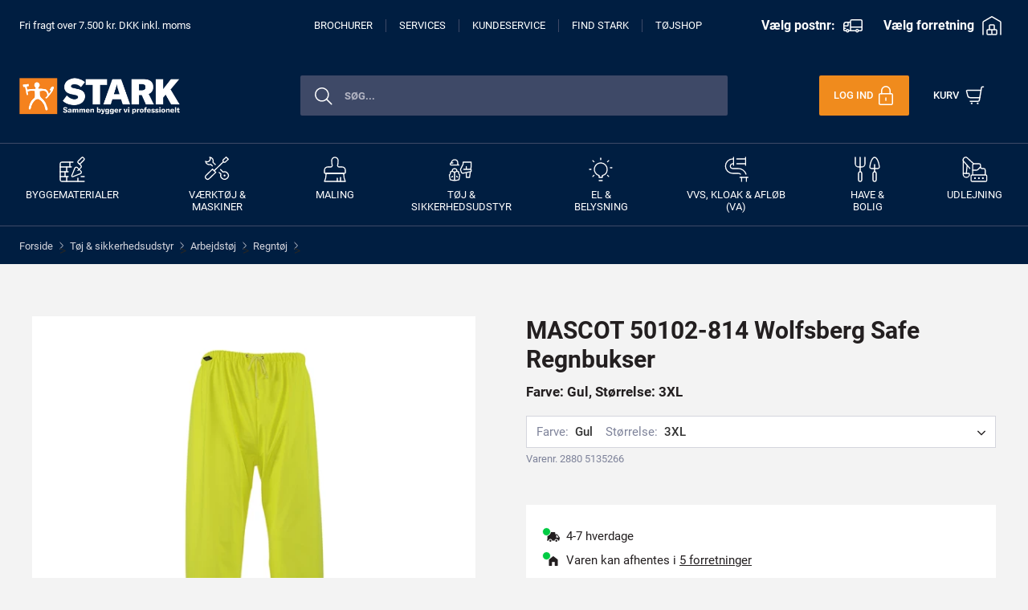

--- FILE ---
content_type: image/svg+xml
request_url: https://www.stark.dk/dist-stark/navigation-menu.svg
body_size: 444
content:
<svg width="24" height="24" viewBox="0 0 24 24" fill="none" xmlns="http://www.w3.org/2000/svg">
<path d="M2.25 20.0031H21.75" stroke="#fff" stroke-width="1.5" stroke-linecap="round" stroke-linejoin="round"/>
<path d="M2.25 12.0031H21.75" stroke="#fff" stroke-width="1.5" stroke-linecap="round" stroke-linejoin="round"/>
<path d="M2.25 4.00305H21.75" stroke="#fff" stroke-width="1.5" stroke-linecap="round" stroke-linejoin="round"/>
</svg>


--- FILE ---
content_type: image/svg+xml
request_url: https://www.stark.dk/dist-stark/limited-stock.svg
body_size: 1065
content:
<?xml version="1.0" encoding="UTF-8"?>
<!DOCTYPE svg PUBLIC "-//W3C//DTD SVG 1.1//EN" "http://www.w3.org/Graphics/SVG/1.1/DTD/svg11.dtd">
<svg xmlns="http://www.w3.org/2000/svg" version="1.1" width="255px" height="218px" style="shape-rendering:geometricPrecision; text-rendering:geometricPrecision; image-rendering:optimizeQuality; fill-rule:evenodd; clip-rule:evenodd" xmlns:xlink="http://www.w3.org/1999/xlink">
<g><path style="opacity:0.976" fill="#e4d014" d="M 225.5,-0.5 C 230.167,-0.5 234.833,-0.5 239.5,-0.5C 246.833,2.16667 251.833,7.16667 254.5,14.5C 254.5,19.5 254.5,24.5 254.5,29.5C 206.503,91.3451 157.503,152.512 107.5,213C 104.408,214.546 101.408,216.046 98.5,217.5C 94.8333,217.5 91.1667,217.5 87.5,217.5C 84.5919,216.046 81.5919,214.546 78.5,213C 54.5,193.667 30.5,174.333 6.5,155C 3.48842,151.846 1.15508,148.346 -0.5,144.5C -0.5,139.5 -0.5,134.5 -0.5,129.5C 6.77789,115.124 18.1112,110.624 33.5,116C 52.6225,130.787 71.4558,145.954 90,161.5C 131.667,109.833 173.333,58.1667 215,6.5C 218.154,3.48842 221.654,1.15508 225.5,-0.5 Z"/></g>
</svg>


--- FILE ---
content_type: image/svg+xml
request_url: https://www.stark.dk/-/media/Project/Stark/StarkSite/Kategoribilleder/Niveau-1/construction-pipe.svg
body_size: 1443
content:
<svg width="96" height="96" viewBox="0 0 96 96" fill="none" xmlns="http://www.w3.org/2000/svg">
<path d="M85 78V93" stroke="white" stroke-width="4" stroke-linecap="round" stroke-linejoin="round"/>
<path d="M37 27H34C31.6131 27 29.3239 27.9482 27.636 29.636C25.9482 31.3239 25 33.6131 25 36C25 38.3869 25.9482 40.6761 27.636 42.364C29.3239 44.0518 31.6131 45 34 45H55C61.3846 45.0078 67.6011 47.0469 72.7499 50.8222C77.8987 54.5976 81.7127 59.9132 83.64 66" stroke="white" stroke-width="4" stroke-linecap="round" stroke-linejoin="round"/>
<path d="M82 27H49" stroke="white" stroke-width="4" stroke-linecap="round" stroke-linejoin="round"/>
<path d="M49 9H82" stroke="white" stroke-width="4" stroke-linecap="round" stroke-linejoin="round"/>
<path d="M62.92 66C60.7117 64.0524 57.8644 62.9846 54.92 63H34C26.8392 63 19.9716 60.1554 14.9081 55.0919C9.84463 50.0284 7 43.1608 7 36C7 28.8392 9.84463 21.9716 14.9081 16.9081C19.9716 11.8446 26.8392 9 34 9H37" stroke="white" stroke-width="4" stroke-linecap="round" stroke-linejoin="round"/>
<path d="M67 93V78" stroke="white" stroke-width="4" stroke-linecap="round" stroke-linejoin="round"/>
<path d="M82 3V33" stroke="white" stroke-width="4" stroke-linecap="round" stroke-linejoin="round"/>
<path d="M37 3V33" stroke="white" stroke-width="4" stroke-linecap="round" stroke-linejoin="round"/>
<path d="M61 78H91" stroke="white" stroke-width="4" stroke-linecap="round" stroke-linejoin="round"/>
</svg>


--- FILE ---
content_type: application/x-javascript
request_url: https://www.stark.dk/-/media/Base-Themes/Commerce-Components-Theme/Scripts/optimized-min.js?t=20200616T123718Z
body_size: 30822
content:
function ForgotPasswordViewModel(n){var t=this;n||(n=!1);t.showConfirmationView=ko.observable(n);t.showEmailEntryView=ko.observable(!0);t.emailAddress=ko.observable("");t.displayEmailAddress=ko.computed(function(){return t.emailAddress()===""?"...":t.emailAddress()})}function AddressListViewModel(n,t){var r=function(n,t){var i=this;n&&t&&(n.ExternalId&&(t=t+"?id="+n.ExternalId),n.DetailsUrl=t);i.externalId=n?ko.observable(n.ExternalId):ko.observable();i.partyId=n?ko.observable(n.ExternalId):ko.observable();i.isPrimary=n?ko.observable(n.IsPrimary):ko.observable();i.fullAddress=n?ko.observable(n.FullAddress):ko.observable();i.detailsUrl=n?ko.observable(n.DetailsUrl):ko.observable();i.address1=n?ko.observable(n.Address1):ko.observable();i.address2=n?ko.observable(n.Address2):ko.observable();i.city=n?ko.observable(n.City):ko.observable();i.country=n?ko.observable(n.Country):ko.observable();i.state=n?ko.observable(n.State):ko.observable();i.name=n?ko.observable(n.Name):ko.observable()},i=this;i.addresses=ko.observableArray();n&&n.Addresses&&$.each(n.Addresses,function(){i.addresses.push(new r(this,t))});i.isNotEmpty=ko.observable(i.addresses().length!==0);i.isEmpty=ko.observable(i.addresses().length===0);i.showLoader=ko.observable(!0)}function AddressEditorViewModel(n,t,i,r){function h(n,t){this.name=n;this.code=t}function e(n){let t=this;t.externalId=n?ko.observable(n.ExternalId):ko.observable();t.partyId=n?ko.observable(n.ExternalId):ko.observable();t.name=n?ko.validatedObservable(n.Name).extend({required:!0}):ko.validatedObservable().extend({required:!0});t.address1=n?ko.validatedObservable(n.Address1).extend({required:!0}):ko.validatedObservable().extend({required:!0});t.city=n?ko.validatedObservable(n.City).extend({required:!0}):ko.validatedObservable().extend({required:!0});t.state=n?ko.validatedObservable(n.State).extend({required:!1}):ko.validatedObservable().extend({required:!1});t.zipPostalCode=n?ko.validatedObservable(n.ZipPostalCode).extend({required:!0}):ko.validatedObservable().extend({required:!0});t.country=n?ko.validatedObservable(n.Country).extend({required:!0}):ko.validatedObservable().extend({required:!0});t.isPrimary=n?ko.observable(n.IsPrimary):ko.observable();t.fullAddress=n?ko.observable(n.FullAddress):ko.observable();t.states=ko.observableArray();t.country.subscribe(function(){t.states.removeAll()})}var u=this,f=function(n,t){$(n).button(t)},o=function(n,t){n&&(t&&(u.addresses.removeAll(),u.countries.removeAll()),n.Addresses&&$.each(n.Addresses,function(){u.addresses.push(new e(this))}),n.Countries&&$.each(n.Countries,function(n,t){u.countries.push(new h(t,n))}))},s=function(n){u.enableDelete(n);u.enableSave(n);u.enableCancel(n)};u=this;u.accountPageUrl=t;u.rootElement=$(r);u.addresses=ko.observableArray();u.countries=ko.observableArray();o(n);u.showLoader=ko.observable(!0);u.enableDelete=ko.observable(!1);u.enableSave=ko.observable(!0);u.enableCancel=ko.observable(!0);u.address=ko.validatedObservable(new e);u.selectedAddress=ko.observable();u.selectedAddress.subscribe(function(n){var t=ko.utils.arrayFirst(this.addresses(),function(t){return t.externalId()===n?t:null});t?(u.address(t),u.enableDelete(!0)):(u.address(new e),u.enableDelete(!1))}.bind(this));i&&u.selectedAddress(i);u.saveAddress=function(){if(u.address.errors().length===0){f(u.rootElement.find("#saveAddress"),"loading");s(!1);var n=JSON.parse(ko.toJSON(u.address));AjaxService.Post("/api/cxa/AccountAddress/AddressEditorModify",n,function(n){n.Success?(u.reload(n),f(u.rootElement.find("#saveAddress"),"reset")):u.enableSave(!0)})}else u.address.errors.showAllMessages(),u.rootElement.find("#addressBook-Name").focus()};u.deleteAddress=function(){f(u.rootElement.find("#deleteAddress"),"loading");s(!1);AjaxService.Post("/api/cxa/AccountAddress/AddressEditorDelete",{addressId:u.address().externalId()},function(n){u.reload(n);f(u.rootElement.find("#deleteAddress"),"reset")})};u.reload=function(n){o(n,!0);u.selectedAddress("");u.address(new e);u.enableDelete(!1);u.enableSave(!0);u.enableCancel(!0)}}function OrderHeaderViewModel(n){var t=this;t.orderId=ko.observable(n.OrderId);t.status=ko.observable(n.OrderStatus);t.orderDate=ko.observable(n.OrderDate);t.externalId=ko.observable(n.ExternalId)}function OrdersViewModel(){var n=this;n.orders=ko.observableArray();n.updateModel=function(t){$(t.Orders).each(function(){n.orders.push(new OrderHeaderViewModel(this))})}}function AddressViewModel(n){var t=this;t.externalId=n?ko.observable(n.ExternalId):ko.observable();t.partyId=n?ko.observable(n.ExternalId):ko.observable();t.name=n?ko.validatedObservable(n.Name).extend({required:!0}):ko.validatedObservable().extend({required:!0});t.address1=n?ko.validatedObservable(n.Address1).extend({required:!0}):ko.validatedObservable().extend({required:!0});t.city=n?ko.validatedObservable(n.City).extend({required:!0}):ko.validatedObservable().extend({required:!0});t.state=n?ko.validatedObservable(n.RegionCode).extend({required:!0}):ko.validatedObservable().extend({required:!0});t.zipPostalCode=n?ko.validatedObservable(n.ZipPostalCode).extend({required:!0}):ko.validatedObservable().extend({required:!0});t.country=n?ko.validatedObservable(n.CountryCode):ko.validatedObservable();t.isPrimary=n?ko.observable(n.IsPrimary):ko.observable();t.fullAddress=n?ko.observable(n.FullAddress):ko.observable();t.detailsUrl=n?ko.observable(n.DetailsUrl):ko.observable();t.states=ko.observableArray();t.country.subscribe(function(){t.states.removeAll()});t.clone=function(){var n=new AddressViewModel;return n.externalId(t.externalId()),n.partyId(t.partyId()),n.name(t.name()),n.address1(t.address1()),n.city(t.city()),n.state(t.state()),n.zipPostalCode(t.zipPostalCode()),n.country(t.country()),n.isPrimary(t.isPrimary()),n.fullAddress(t.fullAddress()),n.detailsUrl(t.detailsUrl()),n.states(t.states()),n}}function DeliveryDataViewModel(){function r(n){return n===!0}function u(){return{ShippingMethods:[{ExternalId:"65a9ae69-77f8-4530-b5ba-bde0615cbc28",Description:"Next Day Air",Name:"Next Day Air",ShippingOptionId:null,ShopName:null,Errors:[],Info:[],Warnings:[],HasErrors:!1,HasInfo:!1,HasWarnings:!1,Success:!0,Url:null,ContentEncoding:null,ContentType:null,Data:null,JsonRequestBehavior:1,MaxJsonLength:null,RecursionLimit:null},{ExternalId:"b146622d-dc86-48a3-b72a-05ee8ffd187a",Description:"Ground",Name:"Ground",ShippingOptionId:null,ShopName:null,Errors:[],Info:[],Warnings:[],HasErrors:!1,HasInfo:!1,HasWarnings:!1,Success:!0,Url:null,ContentEncoding:null,ContentType:null,Data:null,JsonRequestBehavior:1,MaxJsonLength:null,RecursionLimit:null},{ExternalId:"cf0af82a-e1b8-45c2-91db-7b9847af287c",Description:"Standard",Name:"Standard",ShippingOptionId:null,ShopName:null,Errors:[],Info:[],Warnings:[],HasErrors:!1,HasInfo:!1,HasWarnings:!1,Success:!0,Url:null,ContentEncoding:null,ContentType:null,Data:null,JsonRequestBehavior:1,MaxJsonLength:null,RecursionLimit:null},{ExternalId:"d5930340-c1dd-482c-b972-50a9250bb7a6",Description:"Standard Overnight",Name:"Standard Overnight",ShippingOptionId:null,ShopName:null,Errors:[],Info:[],Warnings:[],HasErrors:!1,HasInfo:!1,HasWarnings:!1,Success:!0,Url:null,ContentEncoding:null,ContentType:null,Data:null,JsonRequestBehavior:1,MaxJsonLength:null,RecursionLimit:null}],LineShippingMethods:null,Errors:[],Info:[],Warnings:[],HasErrors:!1,HasInfo:!1,HasWarnings:!1,Success:!0,Url:null,ContentEncoding:null,ContentType:null,Data:null,JsonRequestBehavior:1,MaxJsonLength:null,RecursionLimit:null}}function f(){var t=getCurrentPageExtension(),n=getCurrentTenantAndSiteName();return t==="html"?"-/media/Project/"+n.Tenant+"/"+n.Site+"/Placeholder Images/72x72.png":"/sitecore/shell/-/media/Feature/Experience%20Accelerator/Commerce/Catalog/72x72.png?h=72&w=72"}function e(){var n=f();return{OrderShippingOptions:[{ExternalId:"3817f8d5-994b-4fbc-8bbe-4c342ec7553a",Description:"Ship items",Name:"Ship items",ShippingOptionType:{Value:1,Name:"ShipToAddress"},ShopName:null,Errors:[],Info:[],Warnings:[],HasErrors:!1,HasInfo:!1,HasWarnings:!1,Success:!0,Url:null,ContentEncoding:null,ContentType:null,Data:null,JsonRequestBehavior:1,MaxJsonLength:null,RecursionLimit:null},{ExternalId:"3878b502-85ac-41b5-9203-e0f8712a854b",Description:"Digital",Name:"Digital",ShippingOptionType:{Value:3,Name:"ElectronicDelivery"},ShopName:null,Errors:[],Info:[],Warnings:[],HasErrors:!1,HasInfo:!1,HasWarnings:!1,Success:!0,Url:null,ContentEncoding:null,ContentType:null,Data:null,JsonRequestBehavior:1,MaxJsonLength:null,RecursionLimit:null},{ExternalId:"2fb0128e-fbbd-4fce-9197-f000d8d39f5c",Description:"Select delivery options by item",Name:"Select delivery options by item",ShippingOptionType:{Value:4,Name:"DeliverItemsIndividually"},ShopName:null,Errors:[],Info:[],Warnings:[],HasErrors:!1,HasInfo:!1,HasWarnings:!1,Success:!0,Url:null,ContentEncoding:null,ContentType:null,Data:null,JsonRequestBehavior:1,MaxJsonLength:null,RecursionLimit:null}],LineShippingOptions:[{LineId:"acd9474b824746f993c2258280718f19",ShippingOptions:[{ExternalId:"3817f8d5-994b-4fbc-8bbe-4c342ec7553a",Description:"Ship items",Name:"Ship items",ShippingOptionType:{Value:1,Name:"ShipToAddress"},ShopName:null,Errors:[],Info:[],Warnings:[],HasErrors:!1,HasInfo:!1,HasWarnings:!1,Success:!0,Url:null,ContentEncoding:null,ContentType:null,Data:null,JsonRequestBehavior:1,MaxJsonLength:null,RecursionLimit:null}],Errors:[],Info:[],Warnings:[],HasErrors:!1,HasInfo:!1,HasWarnings:!1,Success:!0,Url:null,ContentEncoding:null,ContentType:null,Data:null,JsonRequestBehavior:1,MaxJsonLength:null,RecursionLimit:null},{LineId:"726073d348b44edeb96f1eb1bff1890d",ShippingOptions:[{ExternalId:"3878b502-85ac-41b5-9203-e0f8712a854b",Description:"Digital",Name:"Digital",ShippingOptionType:{Value:3,Name:"ElectronicDelivery"},ShopName:null,Errors:[],Info:[],Warnings:[],HasErrors:!1,HasInfo:!1,HasWarnings:!1,Success:!0,Url:null,ContentEncoding:null,ContentType:null,Data:null,JsonRequestBehavior:1,MaxJsonLength:null,RecursionLimit:null}],Errors:[],Info:[],Warnings:[],HasErrors:!1,HasInfo:!1,HasWarnings:!1,Success:!0,Url:null,ContentEncoding:null,ContentType:null,Data:null,JsonRequestBehavior:1,MaxJsonLength:null,RecursionLimit:null}],EmailDeliveryMethod:{ExternalId:"8a23234f-8163-4609-bd32-32d9dd6e32f5",Description:"Email",Name:"Email",ShippingOptionId:null,ShopName:null,Errors:[],Info:[],Warnings:[],HasErrors:!1,HasInfo:!1,HasWarnings:!1,Success:!0,Url:null,ContentEncoding:null,ContentType:null,Data:null,JsonRequestBehavior:1,MaxJsonLength:null,RecursionLimit:null},Cart:{Lines:[{ExternalCartLineId:"726073d348b44edeb96f1eb1bff1890d",Image:n,DisplayName:"Lorem ipsum dolor sit amet, consectetur",ProductUrl:"/#",ColorInformation:null,SizeInformation:null,StyleInformation:null,GiftCardAmountInformation:"$0",Quantity:"1",LinePrice:"0.00 USD",LineTotal:"0.00 USD",Properties:{Lorem:"ipsum"},ShippingOptions:[{ExternalId:"3878b502-85ac-41b5-9203-e0f8712a854b",Description:"Digital",Name:"Digital",ShippingOptionType:{Value:3,Name:"ElectronicDelivery"},ShopName:null,Errors:[],Info:[],Warnings:[],HasErrors:!1,HasInfo:!1,HasWarnings:!1,Success:!0,Url:null,ContentEncoding:null,ContentType:null,Data:null,JsonRequestBehavior:1,MaxJsonLength:null,RecursionLimit:null}],DiscountOfferNames:[],LineDiscount:"0.00 USD",ProductId:"0000000",ShippingMethodName:"Etiam rhoncus",Address:{Address1:"Mauris eget lacus sed dolor viverra",City:"Etiam",State:"In gravida",ZipPostalCode:"99999",Country:"Nam pulvinar"},Errors:[],Info:[],Warnings:[],HasErrors:!1,HasInfo:!1,HasWarnings:!1,Success:!0,Url:null,ContentEncoding:null,ContentType:null,Data:null,JsonRequestBehavior:1,MaxJsonLength:null,RecursionLimit:null},{ExternalCartLineId:"e06202acdcdf487681a944183ebda795",Image:n,DisplayName:"Lorem ipsum dolor sit amet, consectetur",ProductUrl:"/#",ColorInformation:"dolor",SizeInformation:null,StyleInformation:null,GiftCardAmountInformation:null,Quantity:"1",LinePrice:"0.00 USD",LineTotal:"0.00 USD",Properties:{Lorem:"ipsum"},ShippingOptions:[{ExternalId:"3817f8d5-994b-4fbc-8bbe-4c342ec7553a",Description:"Ship items",Name:"Ship items",ShippingOptionType:{Value:1,Name:"ShipToAddress"},ShopName:null,Errors:[],Info:[],Warnings:[],HasErrors:!1,HasInfo:!1,HasWarnings:!1,Success:!0,Url:null,ContentEncoding:null,ContentType:null,Data:null,JsonRequestBehavior:1,MaxJsonLength:null,RecursionLimit:null}],DiscountOfferNames:[],LineDiscount:"0.00 USD",ProductId:"0000000",ShippingMethodName:"Etiam rhoncus",Address:{Address1:"Mauris eget lacus sed dolor viverra",City:"Etiam",State:"In gravida",ZipPostalCode:"99999",Country:"Nam pulvinar"},Errors:[],Info:[],Warnings:[],HasErrors:!1,HasInfo:!1,HasWarnings:!1,Success:!0,Url:null,ContentEncoding:null,ContentType:null,Data:null,JsonRequestBehavior:1,MaxJsonLength:null,RecursionLimit:null}],Email:"",Subtotal:"0.00 USD",TaxTotal:"0.00 USD",Total:"0.00 USD",ShippingTotal:"0.00 USD",TotalAmount:0,Shipments:[],Payments:[],Parties:[],AccountingParty:null,Discount:"0.00 USD",PromoCodes:[],Errors:[],Info:[],Warnings:[],HasErrors:!1,HasInfo:!1,HasWarnings:!1,Success:!0,Url:null,ContentEncoding:null,ContentType:null,Data:null,JsonRequestBehavior:1,MaxJsonLength:null,RecursionLimit:null},CurrencyCode:"USD",IsUserAuthenticated:!1,UserEmail:"",Countries:{CA:"Canada",US:"United States"},UserAddresses:null,Errors:[],Info:[],Warnings:[],HasErrors:!1,HasInfo:!1,HasWarnings:!1,Success:!0,Url:null,ContentEncoding:null,ContentType:null,Data:null,JsonRequestBehavior:1,MaxJsonLength:null,RecursionLimit:null}}function t(t){t&&(n.emailDeliveryMethod(t.EmailDeliveryMethod),n.currencyCode=t.CurrencyCode,t.Countries&&$.each(t.Countries,function(t,r){n.countries.push(new i(r,t))}),t.IsUserAuthenticated===!0&&t.UserAddresses&&t.UserAddresses.Addresses&&($.each(t.UserAddresses.Addresses,function(){n.userAddresses.push(new AddressViewModel(this))}),n.isAuthenticated(!0),n.userEmail=t.UserEmail),n.cart(new CartViewModel(t.Cart,n.userAddresses())),t.OrderShippingOptions&&$.each(t.OrderShippingOptions,function(t,i){n.orderShippingOptions.push(i)}),n.handleEditMode(t))}var n=this,i=function(n,t){this.country=n;this.code=t};n.cart=ko.observable("");n.currencyCode=ko.observable("");n.countries=ko.observableArray();n.states=ko.observableArray([]);n.isShipAll=ko.observable(!1);n.isShipToEmail=ko.observable(!1);n.isShipItems=ko.observable(!1);n.emailDeliveryMethod=ko.observable("");n.orderShippingOptions=ko.observableArray();n.selectedShippingOption=ko.observable("0");n.selectedShippingOption.subscribe(function(t){n.isShipAll(t===1);n.isShipToEmail(t===3);n.isShipItems(t===4)}.bind(this));n.isAuthenticated=ko.observable(!1);n.userEmail="";n.userAddresses=ko.observableArray();n.userAddresses.push(new AddressViewModel({ExternalId:"UseShipping",FullAddress:$("#billingAddressSelect").attr("title")}));n.userAddresses.push(new AddressViewModel({ExternalId:"UseOther",FullAddress:$("#ShippingAddressSelect").attr("title2")}));n.shippingMethods=ko.observableArray();n.shippingMethod=ko.validatedObservable().extend({required:!0});n.shippingAddress=ko.validatedObservable(new AddressViewModel({ExternalId:"0"}));n.shippingAddressFieldChanged=function(){n.shippingMethod("");n.shippingMethods.removeAll()};n.selectedShippingAddress=ko.observable("UseOther");n.selectedShippingAddress.subscribe(function(t){var i=n.getAddress(t);n.shippingMethod("");n.shippingMethods.removeAll();i?n.shippingAddress(i):n.shippingAddress(new AddressViewModel({ExternalId:"0"}))}.bind(this));n.shippingEmail=ko.validatedObservable().extend({required:!0,email:!0});n.shippingEmailContent=ko.observable("");n.setSendToMe=function(t,i){var r=$(i.currentTarget).is(":checked")?n.userEmail:"";t.shippingEmail(r)};n.enableToBilling=ko.computed({read:function(){if(n.isShipToEmail())return n.shippingEmail()&&n.shippingEmail.isValid();if(n.isShipAll())return n.shippingMethod.isValid()&&n.shippingAddress.isValid();if(n.isShipItems()){var t=[];return $.each(n.cart().cartLines(),function(){this.isLineShipToEmail()?t.push(this.shippingEmail()&&this.shippingEmail.isValid()):this.isLineShipAll()?t.push(this.shippingMethod.isValid()&&this.shippingAddress.isValid()):t.push(!1)}),t.every(r)}return null},write:function(n){return Boolean(n)}});n.getAddress=function(t){return ko.utils.arrayFirst(n.userAddresses(),function(n){return n.externalId()===t&&t!=="UseOther"?n:null})};n.getShippingMethods=function(){var t,i,r;CXAApplication.IsExperienceEditorMode()?(t=u(),n.setShippingMethods(t.ShippingMethods),$("#orderGetShippingMethods").button("reset")):n.shippingAddress()&&n.shippingAddress.errors().length===0?($("#orderGetShippingMethods").button("loading"),i=ko.toJS(n.shippingAddress()),r={ShippingAddress:i,ShippingPreferenceType:n.selectedShippingOption(),Lines:null},AjaxService.Post("/api/cxa/checkout/GetShippingMethods",r,function(t,i){t.Success&&i&&n.setShippingMethods(t.ShippingMethods);$("#orderGetShippingMethods").button("reset")},$(this))):component.deliveryVM.shippingAddress.errors.showAllMessages()};n.setShippingMethods=function(t){n.shippingMethods.removeAll();$.each(t,function(t,i){n.shippingMethods.push(new method(i.Description,i.ExternalId,i.Name))})};n.handleEditModeShipAll=function(t){var i,r,e,u,f;n.isShipAll(!0);i=t.Cart.Shipments[0];i&&i.EditModeShippingOptionType&&(n.selectedShippingOption(i.EditModeShippingOptionType.Value),r=n.selectedShippingOption(),r===1&&(e=n.cart().shipments[0].partyId,u=ko.utils.arrayFirst(n.cart().parties,function(n){return n.externalId()===e?n:null}),u&&n.shippingAddress(u)),r===3&&(n.shippingEmail(i.Email),n.shippingEmailContent(i.EmailContent)),i.ShipmentEditModel&&i.ShipmentEditModel.ShippingMethods&&(n.setShippingMethods(i.ShipmentEditModel.ShippingMethods),f=ko.utils.arrayFirst(n.shippingMethods(),function(n){return n.name===i.ShippingMethodName?n:null}),f&&n.shippingMethod(f)))};n.handleEditModeShipIndividually=function(t){n.isShipAll(!1);n.isShipItems(!0);n.selectedShippingOption(4);$.each(n.cart().cartLines(),function(n,i){i.handleEditMode(t)})};n.handleEditMode=function(t){n.cart().shipments&&n.cart().shipments.length>0&&(n.cart().shipments.length===1?n.handleEditModeShipAll(t):n.handleEditModeShipIndividually(t))};n.load=function(){if(CXAApplication.IsExperienceEditorMode()){var n=e();t(n)}else AjaxService.Post("/api/cxa/checkout/GetDeliveryData",null,function(n,i){i&&n.Success&&t(n)})};n.goToNextPageClick=function(){var r=[],i=[],t=n.selectedShippingOption(),u,f,e;return $("#deliveryMethodSet").val(!1),$("#ToBillingButton").button("loading"),t===1?(u=n.shippingAddress().externalId(),r.push({Name:n.shippingAddress().name(),Address1:n.shippingAddress().address1(),Country:n.shippingAddress().country(),City:n.shippingAddress().city(),State:n.shippingAddress().state(),ZipPostalCode:n.shippingAddress().zipPostalCode(),ExternalId:u,PartyId:u}),i.push({ShippingMethodID:n.shippingMethod().id,ShippingMethodName:n.shippingMethod().name,ShippingPreferenceType:t,PartyID:u})):t===2?(f=n.store().externalId(),r.push({Name:n.store().name(),Address1:n.store().address().address1(),Country:n.store().address().country(),City:n.store().address().city(),State:n.store().address().state(),ZipPostalCode:n.store().address().zipPostalCode(),ExternalId:f,PartyId:f}),i.push({ShippingMethodID:n.shipToStoreDeliveryMethod().ExternalId,ShippingMethodName:n.shipToStoreDeliveryMethod().Name,ShippingPreferenceType:t,PartyID:f})):t===4?$.each(n.cart().cartLines(),function(){var t=this.selectedShippingOption(),f=this.externalCartLineId,u;t===1&&(u=this.shippingAddress().externalId(),r.push({Name:this.shippingAddress().name(),Address1:this.shippingAddress().address1(),Country:this.shippingAddress().country(),City:this.shippingAddress().city(),State:this.shippingAddress().state(),ZipPostalCode:this.shippingAddress().zipPostalCode(),ExternalId:u,PartyId:u}),i.push({ShippingMethodID:this.shippingMethod().id,ShippingMethodName:this.shippingMethod().name,ShippingPreferenceType:t,PartyID:u,LineIDs:[f]}));t===3&&i.push({ShippingMethodID:n.emailDeliveryMethod().ExternalId,ShippingMethodName:n.emailDeliveryMethod().Name,ShippingPreferenceType:t,ElectronicDeliveryEmail:this.shippingEmail(),ElectronicDeliveryEmailContent:this.shippingEmailContent(),LineIDs:[f]})}):t===3&&i.push({ShippingMethodID:n.emailDeliveryMethod().ExternalId,ShippingMethodName:n.emailDeliveryMethod().Name,ShippingPreferenceType:t,ElectronicDeliveryEmail:n.shippingEmail(),ElectronicDeliveryEmailContent:n.shippingEmailContent()}),e='{"DeliveryItemPath": "'+$("#DeliveryItemPath").val()+'", "OrderShippingPreferenceType": "'+t+'", "ShippingMethods":'+JSON.stringify(i)+', "ShippingAddresses":'+JSON.stringify(r)+"}",AjaxService.Post("/api/cxa/checkout/SetShippingMethods",JSON.parse(e),function(n,t){t&&n.Success&&(window.location.href=n.NextPageLink);$("#ToBillingButton").button("reset")},$(this)),!1}}function GiftCardPaymentViewModel(n,t){var i=this;i.billingViewModel=n;i.isAdded=ko.observable(!1);i.balance=ko.observable(0);i.formattedBalance=ko.observable("");i.enableAddCard=ko.observable(!1);i.giftCardNumber=t?ko.validatedObservable(t.PaymentMethodID).extend({required:!0}):ko.validatedObservable("").extend({required:!0});i.giftCardNumber.subscribe(function(){i.balance(0);i.formattedBalance("");i.reEnableAddCard()}.bind(this));i.reload=function(n){i.giftCardNumber(n.ExternalId);i.formattedBalance(n.FormattedBalance);i.balance(n.Balance);i.reEnableAddCard()};i.reEnableAddCard=function(n){n||(n=i.giftCardAmount());i.enableAddCard(n.length>0&&i.giftCardNumber().length>0&&i.isAdded()===!1&&i.giftCardAmount.isValid()&&i.balance()>0)};i.getBalance=function(){MessageContext.ClearAllMessages();var t=$(".git-card-payment-get-balance-btn").button("loading"),n={};n.GiftCardId=i.giftCardNumber();AjaxService.Post("/api/cxa/checkout/getgiftcardbalance",n,function(n,t){t&&n.Success&&i.reload(n);$(".git-card-payment-get-balance-btn").button("reset")},this)};i.applyBalance=function(){var n,t;(MessageContext.ClearAllMessages(),n=i.balance(),n<=0)||(t=i.billingViewModel.cart().totalAmount(),n>t?i.giftCardAmountRawValue(t):n<=t&&i.giftCardAmountRawValue(n),i.enableAddCard(!0))};i.addCard=function(){MessageContext.ClearAllMessages();i.isAdded(!0);i.enableAddCard(!1);i.revalueAmounts()};i.removeCard=function(){MessageContext.ClearAllMessages();i.isAdded(!1);i.giftCardNumber("");i.formattedBalance("");i.giftCardAmountRawValue(0);i.balance(0)};i.revalueAmounts=function(){var t,f,e;if(i.isAdded()&&(t=i.billingViewModel.creditCardPayment().isAdded(),t)){var n=parseFloat(i.billingViewModel.creditCardPayment().creditCardAmount()),r=parseFloat(i.billingViewModel.cart().totalAmount()),u=parseFloat(parseFloat(i.giftCardAmountRawValue())+n);u>r&&(f=1,e=(u-r)/f,n=t?n-e:0,i.billingViewModel.creditCardPayment().creditCardAmount(n.toFixed(2)))}};i.giftCardAmount=ko.validatedObservable(0).extend({required:!0,number:!0});i.giftCardAmountRawValue=ko.computed({read:function(){return value=i.giftCardAmount(),i.billingViewModel&&(value=value.toString(),value=value.replace(i.billingViewModel.currencyDecimalSeparator(),".")),value},write:function(n){i.billingViewModel&&(n=n.toString(),n=n.replace(".",i.billingViewModel.currencyDecimalSeparator()));i.giftCardAmount(n)}});i.giftCardAmount.subscribe(function(n){i.reEnableAddCard(n);i.revalueAmounts()}.bind(this));i.addGiftCard=function(n){i.giftCardNumber(n&&n.GiftCardNumber?n.GiftCardNumber:"");i.giftCardAmountRawValue(n.Amount);i.isAdded(!0)}}function CreditCardPaymentViewModel(n,t){var i=this;i.checkoutViewModel=t;i.isAdded=ko.observable(!1);i.creditCardNumber=ko.validatedObservable().extend({required:!0,number:!0});i.creditCardNumberMasked=ko.observable();i.creditCardNumber.subscribe(function(n){i.creditCardNumberMasked("XXXX XXXX XXXX "+n.substr(n.length-4))});i.description=ko.observable();i.existingPaymentAmount=ko.observable(n?n.Amount:0);i.paymentMethodID=n?ko.validatedObservable(n.PaymentMethodID).extend({required:!0}):ko.validatedObservable().extend({required:!0});i.paymentMethodID.subscribe(function(n){if(n!=="0"){i.isAdded(!0);var t=ko.utils.arrayFirst(i.checkoutViewModel.paymentMethods(),function(t){return t.ExternalId===n?t:null});i.description(t?t.Description:"");i.checkoutViewModel.creditCardEnable(!0);i.checkoutViewModel.billingAddressEnable(!0)}else i.isAdded(!1),i.checkoutViewModel.creditCardEnable(!1),i.checkoutViewModel.billingAddressEnable(!1)});i.changePayment=ko.observable(!1);i.displayExistingPaymentMessage=ko.computed({read:function(){return i.checkoutViewModel.editMode()&&parseFloat(i.existingPaymentAmount())===parseFloat(i.creditCardAmount())&&!i.changePayment()?!0:!1},write:function(){}});i.mustRevalidatePaymentMessage=ko.observable(n?n.CartAmountDifferentThanPaymentMessage:"");i.mustRevalidatePayment=ko.computed({read:function(){return i.checkoutViewModel.editMode()&&parseFloat(i.existingPaymentAmount())!==parseFloat(i.creditCardAmount())?!0:!1},write:function(){}});i.creditCardAmount=ko.computed({read:function(){if(!i.isAdded())return 0;var t=i.checkoutViewModel.cart()?i.checkoutViewModel.cart().totalAmount():0,r=i.checkoutViewModel.giftCardPayment()?i.checkoutViewModel.giftCardPayment().giftCardAmountRawValue():0,n=(parseFloat(t)-parseFloat(r)).toFixed(2);return n<=0&&i.isAdded(!1),n},write:function(){}});i.originalExistingPaymentMessage=ko.observable(n?n.ExistingPaymentMessage:"");i.existingPaymentMessage=ko.computed({read:function(){return i.creditCardAmount()?i.originalExistingPaymentMessage().format(i.creditCardAmount()):""},write:function(){}});i.partyID=n?ko.observable(n.PartyID):ko.observable()}function BillingDataViewModel(){function f(){return{CurrencyDecimalSeparator:null,CurrencyGroupSeparator:null,PaymentOptions:null,PaymentClientToken:null,PaymentMethods:null,HasDigitalProduct:!1,Cart:null,CurrencyCode:null,IsUserAuthenticated:!1,UserEmail:null,Countries:null,UserAddresses:null,Errors:[],Info:[],Warnings:[],HasErrors:!1,HasInfo:!1,HasWarnings:!1,Success:!0,Url:null,ContentEncoding:null,ContentType:null,Data:null,JsonRequestBehavior:1,MaxJsonLength:null,RecursionLimit:null}}function u(u){var o,h,s,f,e;if(u&&u.Countries&&$.each(u.Countries,function(t,i){n.countries.push(new r(i,t))}),n.cart(new CartViewModel(u.Cart)),n.cart().shipments.length===1){let i=n.cart().shipments[0].partyId,t=ko.utils.arrayFirst(n.cart().parties,function(n){return n.externalId()===i?n:null});t&&n.shippingAddress(t)}n.paymentClientToken(u.PaymentClientToken);u&&u.IsUserAuthenticated===!0&&u.UserAddresses&&u.UserAddresses.Addresses&&($.each(u.UserAddresses.Addresses,function(t,i){(i.externalId==="UseShipping"&&$root.isShipAll()||i.externalId!=="UseShipping")&&n.userAddresses.push(new AddressViewModel(this))}),n.isAuthenticated=!0);n.hasDigitalProductsInCart=u.HasDigitalProduct;n.hasDigitalProductsInCart||n.userAddresses.push(new AddressViewModel({ExternalId:"UseShipping",FullAddress:$(".select-billing-address").attr("title")}));n.userEmail=u.UserEmail;n.billingEmail(u.UserEmail);n.billingConfirmEmail(u.UserEmail);n.cultureDecimalSeparator(u.CultureDecimalSeparator);n.currencyDecimalSeparator(u.CurrencyDecimalSeparator);n.currencyGroupSeparator(u.CurrencyGroupSeparator);currentNumberValidator=ko.validation.rules.number.validator;ko.validation.rules.number.validator=function(t,i){return t=t.replace(n.currencyDecimalSeparator(),"."),currentNumberValidator(t,i)&&$.isNumeric(t)};u&&u.PaymentOptions&&$.each(u.PaymentOptions,function(t,i){i.PaymentOptionTypeName==="PayFederatedPayment"&&n.payFederatedPayment(!0);i.PaymentOptionTypeName==="PayGiftCard"&&n.payGiftCard(!0)});u&&u.PaymentMethods&&(n.paymentMethods.push(new t("0",$("#PaymentMethods").attr("title"))),$.each(u.PaymentMethods,function(i,r){n.paymentMethods.push(new t(r.ExternalId,r.Description))}));n.isShipAll(!!(u.Cart&&u.Cart.Shipments&&u.Cart.Shipments.length===1));n.paymentClientToken()&&(o=n.paymentClientToken(),o.length>0&&braintree.setup(o,"dropin",{container:"dropin-container",paymentMethodNonceReceived:function(t,i){i.length>0&&(n.cardPaymentResultAccessCode(i),n.cardPaymentAcceptCardPrefix="paypal",n.creditCardPayment()&&n.editMode()&&(n.creditCardPayment().existingPaymentAmount(n.creditCardPayment().creditCardAmount()),n.creditCardPayment().changePayment(!1)))}}));u.Cart&&u.Cart.AccountingParty&&(h=u.Cart.AccountingParty.PartyID,s=ko.utils.arrayFirst(n.cart().parties,function(n){return n.externalId()===h?n:null}),s&&n.billingAddress(s));u.Cart&&u.Cart.Payments&&u.Cart.Payments.length>0&&(f=!1,e=!1,$.each(u.Cart.Payments,function(t,r){r.PaymentType===i.FederatedPayment&&(n.creditCardPayment(new CreditCardPaymentViewModel(r,n)),n.payFederatedPayment(!0),n.cardPaymentResultAccessCode(r.CardToken),n.cardPaymentAcceptCardPrefix="paypal",e=!0);r.PaymentType===i.GiftCard&&(n.giftCardPayment().addGiftCard(r),n.payGiftCard(!0),f=!0)}),n.editMode(e||f),e&&$(".ccpayment").trigger("click"),f&&$(".giftCardPayment").trigger("click"));n.setupPage()}var n=this,i={GiftCard:3,FederatedPayment:4},r,t;n.cart=ko.observable("");n.editMode=ko.observable(!1);r=function(n,t){this.country=n;this.code=t};n.countries=ko.observableArray();n.isAuthenticated=!1;n.userEmail="";n.isShipAll=ko.observable(!1);n.cultureDecimalSeparator=ko.observable();n.currencyDecimalSeparator=ko.observable();n.currencyGroupSeparator=ko.observable();n.userAddresses=ko.observableArray();n.hasDigitalProductsInCart=!1;n.userAddresses.push(new AddressViewModel({ExternalId:"UseOther",FullAddress:$("#OtherAddressLabel").val()}));n.billingEmail=ko.validatedObservable(n.userEmail).extend({required:!0,email:!0});n.billingConfirmEmail=ko.validatedObservable(n.userEmail).extend({required:!0,validation:{validator:mustEqual,message:$("#EmailsMustMatchMessage").val(),params:n.billingEmail}});n.payFederatedPayment=ko.observable(!1);n.payGiftCard=ko.observable(!1);n.cardPaymentAcceptPageUrl=ko.observable("");n.cardPaymentResultAccessCode=ko.observable("");n.cardPaymentAcceptCardPrefix="";n.CARDPAYMENTACCEPTPAGEHEIGHT="msax-cc-height";n.CARDPAYMENTACCEPTPAGEERROR="msax-cc-error";n.CARDPAYMENTACCEPTPAGERESULT="msax-cc-result";n.CARDPAYMENTACCEPTPAGESUBMIT="msax-cc-submit";n.CARDPAYMENTACCEPTCARDPREFIX="msax-cc-cardprefix";t=function(n,t){this.ExternalId=n;this.Description=t};n.paymentMethods=ko.observableArray();n.paymentClientToken=ko.observable("");n.giftCardPayment=ko.validatedObservable(new GiftCardPaymentViewModel(n));n.creditCardPayment=ko.validatedObservable(new CreditCardPaymentViewModel(null,n));n.creditCardEnable=ko.observable(!1);n.billingAddress=ko.validatedObservable(new AddressViewModel({ExternalId:"1"}));n.billingAddressEnable=ko.observable(!1);n.shippingAddress=ko.observable();n.selectedBillingAddress=ko.observable("UseOther");n.selectedBillingAddress.subscribe(function(t){if(t==="UseShipping")n.billingAddressEnable(!1),n.billingAddress(n.shippingAddress());else{var i=n.getAddress(t);i?(n.billingAddressEnable(!1),n.billingAddress(i)):(n.billingAddressEnable(!0),n.billingAddress(new AddressViewModel({ExternalId:"1"})))}$(".select-billing-address").prop("disabled",!1)});n.paymentTotal=ko.computed({read:function(){var t=n.creditCardPayment().isAdded(),i=n.giftCardPayment().isAdded(),r,u;return!t&&!i?0:(r=t?n.creditCardPayment().creditCardAmount():0,u=i?n.giftCardPayment().giftCardAmountRawValue():0,(parseFloat(r)+parseFloat(u)).toFixed(2))},write:function(){}});n.enableToConfirm=ko.computed({read:function(){var i,t;return n.cart().length===0?!1:(i=parseFloat(n.paymentTotal())===parseFloat(n.cart().totalAmount()),!i)?!1:(t=!1,n.giftCardPayment().isAdded()&&(t=n.giftCardPayment.isValid()),n.creditCardPayment().isAdded()&&(t=n.payFederatedPayment()?n.cardPaymentResultAccessCode()&&!n.creditCardPayment().mustRevalidatePayment()&&n.billingAddress.isValid():n.creditCardPayment.isValid()&&n.billingAddress.isValid()),t&&ko.validation.group(n).showAllMessages(!0),t&&n.billingEmail.isValid()&&n.billingConfirmEmail.isValid())},write:function(n){return Boolean(n)}});n.toCultureNumberString=function(t){return t&&(t=t.replace(".",n.cultureDecimalSeparator())),t};n.setPaymentMethods=function(){var t="{",r,u,i,f,e;t=t+'"BillingItemPath":"'+$("#BillingItemPath").val()+'",';t=t+'"UserEmail":"'+n.billingEmail()+'"';n.creditCardPayment().isAdded()&&(r=n.creditCardPayment(),n.payFederatedPayment&&(u={CardToken:n.cardPaymentResultAccessCode(),Amount:n.toCultureNumberString(r.creditCardAmount()),CardPaymentAcceptCardPrefix:n.cardPaymentAcceptCardPrefix},t.length>1&&(t+=","),t+='"FederatedPayment":'+JSON.stringify(u),n.cardPaymentAcceptCardPrefix==="paypal"&&(i=n.billingAddress(),f={Name:i.name(),Address1:i.address1(),Country:i.country(),City:i.city(),State:i.state(),ZipPostalCode:i.zipPostalCode(),ExternalId:i.externalId(),PartyId:i.externalId()},t.length>1&&(t+=","),t+='"BillingAddress":'+JSON.stringify(f))));n.giftCardPayment().isAdded()&&(e={PaymentMethodID:n.giftCardPayment().giftCardNumber(),Amount:n.toCultureNumberString(n.giftCardPayment().giftCardAmountRawValue())},t.length>1&&(t+=","),t+='"GiftCardPayment":'+JSON.stringify(e));t+="}";$(".to-confirm-button").button("loading");MessageContext.ClearAllMessages();AjaxService.Post("/api/cxa/checkout/SetPaymentMethods",JSON.parse(t),function(n,t){n.Success&&t&&(window.location.href=n.NextPageLink);$(".to-confirm-button").button("reset")},$(this))};n.setupPage=function(){$(".existing-payment-reset-link").on("click",function(){n.creditCardPayment().changePayment(!0)})};n.goToNextPageClick=function(){n.setPaymentMethods()};n.getAddress=function(t){return ko.utils.arrayFirst(n.userAddresses(),function(n){return n.externalId()===t&&t!=="UseOther"?n:null})};n.load=function(){if(CXAApplication.IsExperienceEditorMode()){var n=f();u(n)}else AjaxService.Post("/api/cxa/checkout/GetBillingData",null,function(n,t){t&&n.Success&&u(n)})}}function ConfirmShippingMethod(n,t){var i=this;i.id=n;i.description=t}function ConfirmCreditCardData(n,t){var i=this;i.confirmViewModel=t;i.isAdded=ko.observable(!!n);i.creditCardAmount=ko.observable(n?parseFloat(n.Amount):0);i.customerNameOnPayment=ko.observable("");i.description=ko.observable("");i.creditCardNumberMasked=ko.observable("");i.expirationMonth=ko.observable("");i.expirationYear=ko.observable("")}function ConfirmGiftCardData(n,t){var i=this;i.confirmViewModel=t;i.isAdded=ko.observable(!!n);i.giftCardAmount=ko.observable(n?parseFloat(n.Amount):0);i.giftCardNumber=ko.observable(n?n.GiftCardNumber:"")}function ConfirmDataViewModel(){var n=this;n.cart=ko.observable("");n.isShipAll=ko.observable(!1);n.creditCardPayment=ko.validatedObservable(new ConfirmCreditCardData(null));n.giftCardPayment=ko.validatedObservable(new GiftCardPaymentViewModel(null));n.shippingAddress=ko.observable();n.shippingMethod=ko.observable();n.billingAddress=ko.observable();n.goToNextPageClick=function(){MessageContext.ClearAllMessages();$("#PlaceOrderButton").button("loading");var n='{"ConfirmItemPath": "'+$("#ConfirmItemPath").val()+'"}';AjaxService.Post("/api/cxa/checkout/SubmitOrder",JSON.parse(n),function(n,t){n.Success&&t&&(CartContext.DeleteCachedCartCount(),window.location.href=n.NextPageLink);$("#PlaceOrderButton").button("reset")},$(this))};n.paymentTotal=ko.computed({read:function(){var t=n.creditCardPayment().isAdded(),i=n.giftCardPayment().isAdded(),r,u;return!t&&!i?0:(r=t?n.creditCardPayment().creditCardAmount():0,u=i?n.giftCardPayment().giftCardAmount():0,(parseFloat(r)+parseFloat(u)).toFixed(2))},write:function(){}});n.enableToConfirm=ko.computed({read:function(){var r,t,i;return n.cart().length===0?!1:(r=parseFloat(n.paymentTotal())===parseFloat(n.cart().totalAmount()),!r)?!1:(t=!1,i=!0,n.giftCardPayment().isAdded()&&(i=t=n.giftCardPayment.isValid()),i&&n.creditCardPayment().isAdded()&&(t=!0),t)},write:function(n){return Boolean(n)}});n.load=function(){AjaxService.Post("/api/cxa/checkout/GetReviewData",null,function(t,i){var r,f,u;if(i&&t&&t.Success){if(n.cart(new CartViewModel(t.Cart)),r=!!(t.Cart&&t.Cart.Shipments&&t.Cart.Shipments.length===1&&!t.HasDigitalProduct),n.cart().shipments.length===1&&(f=n.cart().shipments[0].partyId,u=ko.utils.arrayFirst(n.cart().parties,function(n){return n.externalId()===f?n:null}),u&&n.shippingAddress(u)),t.Cart&&r){var e=t.Cart.Shipments[0],o=e.ShippingMethodId,s=e.ShippingMethodName;n.shippingMethod(new ConfirmShippingMethod(o,s))}if(n.isShipAll(r),t.Cart&&(t.Cart.Payments&&$.each(t.Cart.Payments,function(t,i){i.PaymentType===4?n.creditCardPayment(new ConfirmCreditCardData(i,n)):i.PaymentType===3&&n.giftCardPayment(new ConfirmGiftCardData(i,n))}),t.Cart.AccountingParty&&t.Cart.AccountingParty.PartyID)){let r=t.Cart.AccountingParty.PartyID,i=ko.utils.arrayFirst(n.cart().parties,function(n){return n.externalId()===r?n:null});i&&n.billingAddress(i)}}})}}function LineItemShippingMethod(n,t){var i=this;i.id=n;i.description=t}function ShipmentData(n){var t=this;t.partyId=n.PartyID;t.lineIds=n.LineIDs;t.shippingMethodId=n.ShippingMethodId;t.shippingMethodName=n.ShippingMethodName}function LineItemData(n,t,i){var r=this,u,f;r.cart=i;r.image=t.Image;r.displayName=t.DisplayName;r.sublines=ko.observableArray();t&&t.SubLines&&$(t.SubLines).each(function(){var t=new LineItemData(n,this,null);r.sublines.push(t)});r.colorInformation=t.ColorInformation;r.sizeInformation=t.SizeInformation;r.styleInformation=t.StyleInformation;r.giftCardAmountInformation=t.GiftCardAmountInformation;r.properties=[];u=t.Properties||{};Object.keys(u).forEach(function(n){u[n]&&r.properties.push({label:n,value:u[n]})});r.lineItemDiscount=t.LineDiscount;r.quantity=t.Quantity;r.linePrice=t.LinePrice;r.lineTotal=t.LineTotal;r.externalCartLineId=t.ExternalCartLineId;r.productUrl=t.ProductUrl;r.discountOfferNames=t.DiscountOfferNames;r.shippingMethodName=t.ShippingMethodName;r.address=t.Address;r.shouldShowSavings=ko.observable(r.lineItemDiscount!=="$0.00");r.shouldShowDiscountOffers=ko.observable(r.discountOfferNames.length>0);r.selectedShippingOption=ko.observable("0");r.isLineShipAll=ko.observable(n&&n.Shipments&&n.Shipments.length>1);r.isLineShipToEmail=ko.observable(!1);r.showShipOptionContent=ko.observable(!1);r.selectedShippingOptionName=ko.observable($("#SelectDeliveryFirstMessage").val());r.toggleShipContent=function(){r.showShipOptionContent(!r.showShipOptionContent())};r.selectedShippingOption.subscribe(function(n){r.isLineShipAll(n===1);r.isLineShipToEmail(n===3);r.showShipOptionContent(n!==0);var t=ko.utils.arrayFirst(r.shippingOptions(),function(t){return t.ShippingOptionType.Value===n});t&&r.selectedShippingOptionName(t.Name)}.bind(this));r.shippingMethods=ko.observableArray();r.shippingMethod=ko.validatedObservable().extend({required:!0});r.selectShippingMethod=function(){shippingMethodsArray.indexOf(r.externalCartLineId)===-1&&shippingMethodsArray.push(r.externalCartLineId)};r.shippingAddress=ko.validatedObservable(new AddressViewModel({ExternalId:r.externalCartLineId}));r.selectedShippingAddress=ko.observable("UseOther");r.selectedShippingAddress.subscribe(function(n){var u=ko.utils.arrayFirst(r.cart.userAddresses(),function(t){return t.externalId()===n&&n!=="UseOther"?t:null}),t,i;r.shippingMethod("");r.shippingMethods.removeAll();u?(t=u.clone(),i=r.cart.getUniqueAddressId().toString(),t.externalId(i),t.partyId(i),r.shippingAddress(t)):r.shippingAddress(new AddressViewModel({ExternalId:r.externalCartLineId}))}.bind(this));r.shippingAddressFieldChanged=function(){var n=shippingMethodsArray.indexOf(r.externalCartLineId);n!==-1&&shippingMethodsArray.splice(n,1);r.shippingMethod("");r.shippingMethods.removeAll()};r.shippingEmail=ko.validatedObservable("").extend({required:!0,email:!0});r.shippingEmail.subscribe(function(n){var t=shippingMethodsArray.indexOf(r.externalCartLineId);n.trim().length>0&&t===-1?shippingMethodsArray.push(r.externalCartLineId):n.trim().length===0&&t!==-1&&shippingMethodsArray.splice(t,1)}.bind(this));r.shippingEmailContent=ko.observable("");r.shippingOptions=ko.observableArray();t.ShippingOptions&&($(t.ShippingOptions).each(function(){r.shippingOptions.push(this)}),t.ShippingOptions&&t.ShippingOptions.length>0&&(f=t.ShippingOptions[0],f&&f.ShippingOptionType&&r.selectedShippingOption(f.ShippingOptionType.Value)));r.handleEditMode=function(n){n&&n.Cart&&n.Cart.Shipments&&n.Cart.Shipments.length>0&&(selectedShippingOption=r.selectedShippingOption(),$(n.Cart.Shipments).each(function(){var n=this,t;n.LineIDs&&(foundLineId=ko.utils.arrayFirst(n.LineIDs,function(n){return n===r.externalCartLineId?n:null}),foundLineId&&(selectedShippingOption==="1"&&n.ShipmentEditModel&&(r.shippingMethods.removeAll(),$.each(n.ShipmentEditModel.ShippingMethods,function(n,t){r.shippingMethods.push(new method(t.Description,t.ExternalId,t.Name))}),t=ko.utils.arrayFirst(r.shippingMethods(),function(t){return t.description===n.ShippingMethodName?t:null}),t&&r.shippingMethod(t)),selectedShippingOption==="3"&&(r.shippingEmail(n.Email),r.shippingEmailContent(n.EmailContent))))}),selectedShippingOption==="1"&&(r.isLineShipAll(!0),r.isLineShipToEmail(!1)),selectedShippingOption==="3"&&(r.isLineShipToEmail(!0),r.isLineShipAll(!1)),r.showShipOptionContent(!0))}}function CartViewModel(n,t){var i=this;i.cartLines=ko.observableArray();i.userAddresses=ko.observableArray();t&&i.userAddresses(t);i.getUniqueAddressId=function(){var n=10,t;for(let r=10;r<1e3;r++)if(t=ko.utils.arrayFirst(i.cartLines(),function(n){return n.shippingAddress()&&n.shippingAddress().externalId()===r.toString()?n:null}),t===null){n=r;break}return n};i.promoCodes=ko.observableArray();n&&n.PromoCodes&&$(n.PromoCodes).each(function(){i.promoCodes.push(this)});i.promoCode=ko.observable();i.hasPromoCode=ko.computed(function(){return i.promoCode()});i.subTotal=ko.observable(n?n.Subtotal:0);i.taxTotal=ko.observable(n?n.TaxTotal:0);i.total=ko.observable(n?n.Total:0);i.totalAmount=ko.observable(n?n.TotalAmount:0);i.discount=ko.observable(n?n.Discount:0);i.shippingTotal=ko.observable(n?n.ShippingTotal:0);i.isLineShipAll=n&&n.Shipments&&n.Shipments.length>1;i.shipments=[];n&&n.Shipments&&$(n.Shipments).each(function(){i.shipments.push(new ShipmentData(this))});i.parties=[];n&&n.Parties&&$(n.Parties).each(function(){i.parties.push(new AddressViewModel(this))});n&&n.Lines&&$(n.Lines).each(function(){var r=new LineItemData(n,this,i),t,u;i.isLineShipAll&&(t=ko.utils.arrayFirst(i.shipments,function(n){if(n.lineIds&&n.lineIds.length>0){var t=ko.utils.arrayFirst(n.lineIds,function(n){return n===r.externalCartLineId?n:null});return t?this:null}return null}),t&&(r.shippingMethod(new LineItemShippingMethod(t.shippingMethodId,t.shippingMethodName)),u=ko.utils.arrayFirst(i.parties,function(n){return n.externalId()===t.partyId?n:null}),u&&r.shippingAddress(u)));i.cartLines.push(r)})}function CartLinesViewModel(n){var t=this;t.cart=ko.observable(new CartViewModel(n));t.updateModel=function(n){t.cart(new CartViewModel(n))};t.removeItem=function(n,t){$(t.currentTarget).find(".glyphicon").removeClass("glyphicon-remove-circle");$(t.currentTarget).find(".glyphicon").addClass("glyphicon-refresh");$(t.currentTarget).find(".glyphicon").addClass("glyphicon-refresh-animate");var i=n.externalCartLineId,r=t.currentTarget;AjaxService.Post("/api/cxa/cart/RemoveShoppingCartLine",{lineNumber:i},function(n,t){t&&n.Success&&CartContext.TriggerCartUpdateEvent()})};t.increaseQuantity=function(n){n.quantity=Number(n.quantity)+1;t.updateQuantity(n)};t.decreaseQuantity=function(n){n.quantity=Number(n.quantity)-1;t.updateQuantity(n)};t.quntityUpdating=ko.observable(!1||CXAApplication.RunningMode===RunningModes.ExperienceEditor);t.updateQuantity=function(n){if(CXAApplication.RunningMode===RunningModes.Normal){t.quntityUpdating(!0);var i=t;AjaxService.Post("/api/cxa/cart/UpdateCartLineQuantity",{quantity:n.quantity,lineNumber:n.externalCartLineId},function(n,t){t&&n.Success&&(CartContext.TriggerCartUpdateEvent(),i.quntityUpdating(!1))})}}}function CartTotalViewModel(n){var t=this;t.cart=ko.observable(new CartViewModel(n));t.updateModel=function(n){t.cart(new CartViewModel(n))}}function CartPromotionViewModel(n){var t=this;t.cart=ko.observable(new CartViewModel(n));t.updateModel=function(n){t.cart(new CartViewModel(n))};t.removePromotionCode=function(n,i){CXAApplication.RunningMode===RunningModes.Normal?($(i.currentTarget).find(".glyphicon").removeClass("glyphicon-remove-circle"),$(i.currentTarget).find(".glyphicon").addClass("glyphicon-refresh"),$(i.currentTarget).find(".glyphicon").addClass("glyphicon-refresh-animate"),AjaxService.Post("/api/cxa/cart/RemoveDiscount",{promotionCode:n},function(n,t){t&&n.Success&&CartContext.TriggerCartUpdateEvent()})):t.cart().promoCodes.remove(n)};t.addPromotionCode=function(){CXAApplication.RunningMode===RunningModes.Normal?AjaxService.Post("/api/cxa/cart/ApplyDiscount",{promotionCode:t.cart().promoCode()},function(n,t){t&&n.Success&&CartContext.TriggerCartUpdateEvent()}):t.cart().promoCodes.push(t.cart().promoCode())}}function MinicartViewModel(n){function h(){return!t()&&f}function s(n){f=!0;let t=parseInt(n);u(t);CartContext.UpdateCachedCartCount(u())}function c(){AjaxService.Post(MINICART.URL.GET+"/GetCartLinesCount",{},function(n){n&&s(n.LinesCount)})}function l(){o?CartContext.IsCartCountCached()&&CartContext.IsCachedCartCountAvailable()?s(CartContext.GetCachedCartCount()):c():s(MINICART.FAKE_CART_COUNT)}function b(){o=CXAApplication.RunningMode===RunningModes.Normal;t=ko.observable(!1);i=ko.observable(new CartViewModel);u=ko.observable(0);r=ko.observable(MINICART.HOVER_STATE.INACTIVE)}function a(n){const t=n.Lines?n.Lines.length:0;s(t);i(new CartViewModel(n))}function v(){if(h()){var i=$(n.RootElement).find("#recalculateTotals").val(),r=i.toLowerCase()==="true"||i.length===0;t(!0);AjaxService.Post(MINICART.URL.GET+"/GetMinicart",{recalculateTotals:r},function(n){n&&a(n);t(!1);f=!1})}}function k(){const t=getCurrentPageExtension(),n=getCurrentTenantAndSiteName();return t==="html"?"-/media/Project/"+n.Tenant+"/"+n.Site+"/Placeholder Images/72x72.png":"/sitecore/shell/-/media/Feature/Experience%20Accelerator/Commerce/Catalog/72x72.png?h=72&w=72"}function y(){let n=[];const t=k();if(h()){i().total("0.00 USD");for(let i=0;i<5;i++)n.push({displayName:"Lorem ipsum dolor sit amet, id dicant",colorInformation:"Soleat",productUrl:"javascript:vid(0)",discountOfferNames:["mediocritatem no mei(25%)"],quantity:1,linePrice:"0.00 USD",lineTotal:"0.00 USD",lineItemDiscount:"0.00 USD",externalCartLineId:i,image:t});i().cartLines(n)}}function p(){clearTimeout(e);e||(r(MINICART.HOVER_STATE.ACTIVE),o?v():y())}function d(n,i){const r=$(i.currentTarget).find(".glyphicon");let u=n.externalCartLineId,e=i.currentTarget;t(!0);$(r).removeClass("glyphicon-remove-circle");$(r).find(".glyphicon").addClass("glyphicon-refresh");$(r).find(".glyphicon").addClass("glyphicon-refresh-animate");AjaxService.Post(MINICART.URL.GET+"/RemoveMinicartLine",{lineNumber:u},function(n){f=!0;n&&(t(!1),o?v():y())},e)}function w(){e=setTimeout(function(){r(MINICART.HOVER_STATE.INACTIVE);e=!1},200)}function g(){MINICART.HOVER_STATE.INACTIVE===r()?p():w()}self=this;self.component=n;let t,i,u,r,f=!0,e=!1,o=!1;return function(){b();l()}(),{refreshCartData:a,removeItem:d,hoverMinicart:p,leaveMinicart:w,toggleMinicart:g,cart:i,isFetchInProgress:t,minicartClassName:r,cartCount:u,getCartCount:c,initCartCount:l}}function PriceInfoViewModel(n){var t=this;t.rootElement=n;t.priceBefore=ko.observable();t.priceNow=ko.observable();t.savingsMessage=ko.observable();t.switchInfo=function(n){var i=$(t.rootElement),r=i.find(".price-info").attr("productid");n&&n.productId&&r===n.productId&&(t=this,t.priceNow(n.adjustedPrice),t.priceBefore(n.listPrice),t.savingsMessage(n.savingsMessage),n.isOnSale?(i.find(".price-now-before").show(),i.find(".price-only").hide()):(i.find(".price-now-before").hide(),i.find(".price-only").show()))}}function StockInfoViewModel(n){var t=this;t.productId=n?ko.observable(n.ProductId):ko.observable();t.variantId=n?ko.observable(n.VariantId):ko.observable();t.status=n?ko.observable(n.Status):ko.observable();t.count=n?ko.observable(n.Count):ko.observable();t.availabilityDate=n?ko.observable(n.AvailabilityDate):ko.observable();t.showSingleLabel=n?ko.observable(n.Count===1):ko.observable(!1);t.isOutOfStock=n?ko.observable(n.Status&&n.Status.toUpperCase()==="OUT-OF-STOCK"):ko.observable(!1);t.canShowSignupForNotification=n?ko.observable(n.CanShowSignupForNotification):ko.observable(!1);t.showSignUpForNotification=t.canShowSignupForNotification()&&t.isOutOfStock()}function StockInfoListViewModel(){var n=this;n.stockInfos=ko.observableArray();n.statuses=ko.observableArray();n.hasInfo=ko.observable(!1);n.selectedStockInfo=ko.observable(new StockInfoViewModel);n.selectedBundle=null;n.load=function(){if(CXAApplication.RunningMode!==RunningModes.ExperienceEditor){var t='{"productId":"'+$("#product-id").val()+'"}';AjaxService.Post("/api/cxa/catalog/GetCurrentProductStockInfo",JSON.parse(t),function(t,i){if(i&&t&&t.Success)$.each(t.StockInformationList,function(){n.stockInfos.push(new StockInfoViewModel(this))}),n.selectedBundle?n.switchBundleStatus(n.selectedBundle):(n.selectedStockInfo(new StockInfoViewModel(t.StockInformationList[0])),n.statuses(t.Statuses),n.hasInfo(t.StockInformationList.length>0),n.selectedStockInfo().isOutOfStock()&&ProductSelectionContext.SelectedProductInvalid(this));else if(t&&!t.Success){if(CXAApplication.RunningMode===RunningModes.ExperienceEditor)return;$(t.Errors).each(function(){MessageContext.PublishError("productinformation",this)})}})}};n.switchInfo=function(t,i,r){r=r===null?"":r;var u=n.findProduct(i,r);u===null?n.stockInfos().length>0&&n.selectedStockInfo(n.stockInfos()[0]):n.selectedStockInfo(u);n.selectedStockInfo().length>0&&n.selectedStockInfo().isOutOfStock()?ProductSelectionContext.SelectedProductInvalid(this):ProductSelectionContext.SelectedProductValid(this)};n.switchBundleStatus=function(t){var r=this,i,u;(r.selectedBundle=t,r.stockInfos().length!==0)&&(i=[],$.each(t.bundledItemList,function(){var n=this,t=r.findProduct(n.productId,n.variantId);t&&i.push(t)}),i.length>0&&(u=ko.utils.arrayFirst(i,function(n){return n.isOutOfStock()?n:null}),u?(n.selectedStockInfo(u),ProductSelectionContext.SelectedProductInvalid(this)):(i.sort(function(n,t){return n.count()-t.count()}),n.selectedStockInfo(i[0]))))};n.findProduct=function(n,t){return t=t===null?"":t,ko.utils.arrayFirst(this.stockInfos(),function(i){return i.productId()===n&&i.variantId()===t?i:null})}}function VariantCombo(n){self=this;self.variantId=n.variantId;self.variantValueList=n.variantValueList;self.savingsMessage=n.savingsMessage;self.listPrice=n.listPrice;self.adjustedPrice=n.adjustedPrice;self.isOnSale=n.isOnSale==="true"}function setEqualHeight(n){var t=0;n.each(function(){currentHeight=$(this).height();currentHeight>t&&(t=currentHeight)});n.height(t)}function ProductListViewModel(){function t(n){return new Uri(window.location.href).getQueryParamValue(n)}function i(i){$(i.ChildProducts).each(function(){n.products.push(this)});var r=t("ps")||n.maxPageSize()||12;n.canLoadMoreProducts(i.ChildProducts&&i.ChildProducts.length>=r)}function r(){var i=0;return n.isShowMoreProducts()&&(n.pageNumber(n.pageNumber()+1),i=n.pageNumber(),n.isShowMoreProducts(!1)),t("pg")&&(i=Number(t("pg")),i=i>=n.pageNumber()?i:n.pageNumber(),n.pageNumber(i)),i}var n=this;n.products=ko.observableArray();n.currentCatalogItemId=ko.observable();n.useLazyLoading=ko.observable(!1);n.maxPageSize=ko.observable();n.currentItemId=ko.observable();n.pageNumber=ko.observable(0);n.isShowMoreProducts=ko.observable(!1);n.isPageReady=ko.observable(!1);n.canLoadMoreProducts=ko.observable(!0);n.loadProducts=function(t){var r=n.loadingParameters();AjaxService.Post("/api/cxa/Catalog/GetProductList",r,function(n,r){r&&n&&n.Success?i(n):t.InExperienceEditorMode&&$(".product-list").html("<p>Product List<\/p>")})};n.loadMoreProducts=function(){n.isShowMoreProducts(!0);n.loadProducts()};n.loadingParameters=function(){var i={};return i.q=t("q"),i.pg=r(),i.f=t("f"),i.s=t("s"),i.ps=t("ps")||n.maxPageSize()||12,i.sd=t("sd")||"Asc",i.cci=n.currentCatalogItemId(),i.ci=n.currentItemId(),i}}function setEqualHeight(n){var t=0;n.each(function(){currentHeight=$(this).height();currentHeight>t&&(t=currentHeight)});n.height(t)}function PromotedProductsViewModel(){function t(t){$(t.ProductsList).each(function(){n.productsList.push(this)});n.listTitle(t.ListTitle);n.canLoadMoreProducts(t.ProductsList&&t.ProductsList.length>=(n.maxPageSize()||4))}function i(){var t=n.pageNumber();return n.pageNumber(n.pageNumber()+1),t}var n=this;n.promotedProducts=ko.observableArray();n.promotedProductsTitle=ko.observable();n.productsList=ko.observableArray();n.listTitle=ko.observable();n.useLazyLoading=ko.observable(!1);n.maxPageSize=ko.observable();n.pageNumber=ko.observable(0);n.currentItemId=ko.observable();n.currentCatalogItemId=ko.observable();n.productListsRawValue=ko.observable();n.relationshipId=ko.observable();n.canLoadMoreProducts=ko.observable(!1);n.loadProducts=function(){var i=n.loadingParameters();AjaxService.Post("/api/cxa/Catalog/GetPromotedProducts",i,function(n,i){i&&n&&n.Success&&t(n)})};n.loadingParameters=function(){var t={};return t.pg=i(),t.ps=n.maxPageSize()||4,t.ci=n.currentItemId(),t.cci=n.currentCatalogItemId(),t.plrv=n.productListsRawValue(),t.rt=n.relationshipId(),t}}function ProductBundleViewModel(n){var t;if(myself=this,myself.component=n,myself.bundleGroupList=ko.observableArray(),myself.checkIfBundleIsReady=function(){var i=this,t=!0,n;myself.bundleGroupList().length&&($(myself.bundleGroupList()).each(function(){var n=this;return n.isSelectionValid()?!0:(t=!1,!1)}),t&&(n=new BundleSelection,n.catalogName=$("#bundle-component-product-catalog").val(),n.productId=$("#bundle-component-product-id").val(),$(myself.bundleGroupList()).each(function(){var t=new BundleItemSelection;t.catalogName=n.catalogName;t.productId=this.productId;t.variantId=this.variantId;n.addBundleItemSelection(t)}),ProductSelectionContext.SelectedProductValid(this),ProductSelectionContext.SelectedBundleProduct(this,n)))},$(n.RootElement).length){var i=myself,r=$(n.RootElement).find(".component-content .valid-bundle-variant-combo [class*='bundle-group']");$(r).length&&($(r).each(function(){var t=new BundleGroup(i,n,this,this.className);t.readVariantInformation();i.bundleGroupList.push(t)}),i.checkIfBundleIsReady(),t={},t.productId=$(i.component.RootElement).find("#bundle-component-product-id").val(),t.sourceProductVariantElement=i.component.RootElement,t.listPrice=$(n.RootElement).find("#bundle-component-product-listprice").val(),t.adjustedPrice=$(n.RootElement).find("#bundle-component-product-adjustedprice").val(),t.isOnSale=$(n.RootElement).find("#bundle-component-product-isonsale").val()==="true",t.savingsMessage=$(n.RootElement).find("#bundle-component-product-savingsmessage").val(),ProductPriceContext.SetPrice(this,t))}}function ProductBundleVNextViewModel(n){function i(){t.$componentRoot.length&&t.prepareBundle()}var t=this;t.component=n;t.$componentRoot=$(n.RootElement);t.$bundleHeader=t.$componentRoot.find(".bundle-header");t.catalogName=t.$bundleHeader.attr("data-catalog-name");t.bundleId=t.$bundleHeader.attr("data-bundle-id");t.bundleErrorMessage=t.$bundleHeader.attr("data-bundle-error-message");t.bundleGroups=ko.observableArray();i()}function resetUrl(){var n=new Uri(window.location.href).deleteQueryParam(queryStringParamerterSort).deleteQueryParam(queryStringParamerterSortDirection).deleteQueryParam(queryStringParamerterPage).deleteQueryParam(queryStringParamerterPageSize).deleteQueryParam(queryStringParameterSiteContentPage).deleteQueryParam(queryStringParameterSiteContentPageSize).toString();window.location.href=n}var defaultCountryCode,mustEqual,VariantValue,ProductVariantViewModel,BundleVariant,BundleVariantCombination,BundleGroupVNext,Message,MessageSummaryViewModel;(function(n,t){"use strict";typeof define=="function"&&define.amd?define(["exports"],t):typeof exports=="object"&&t(exports);var i={};n.RegistrationForm=i;t(i)})(this,function(n){n.OnSuccess=function(n){if(n&&n.Success)if(n.IsSignupFlow){var t=new Uri("/UserPendingActivation").addQueryParam("isSignupFlow",n.IsSignupFlow).addQueryParam("email",n.UserName).toString();CXAApplication.Goto(t)}else CXAApplication.Goto("/AccountManagement")};n.Init=function(t){var i=new CXAForm(t);i.Init(n);CXAApplication.IsExperienceEditorMode()===!1?i.Enable():i.EnableInDesignEditing()}}),function(n,t){"use strict";typeof define=="function"&&define.amd?define(["exports"],t):typeof exports=="object"&&t(exports);var i={};n.LoginForm=i;t(i)}(this,function(){var n=function(){return returnUrl=$(LoginForm.RootElement).data("return-url"),returnUrl||(returnUrl="/"),returnUrl};LoginForm.OnSuccess=function(t){t&&t.Success&&(CartContext.DeleteCachedCartCount(),CXAApplication.Goto(n()))};LoginForm.Init=function(n){var t=new CXAForm(n);t.Init(LoginForm);CXAApplication.IsExperienceEditorMode()===!1?t.Enable():t.EnableInDesignEditing()}}),function(n,t){"use strict";typeof define=="function"&&define.amd?define(["exports"],t):typeof exports=="object"&&t(exports);var i={};n.ForgotPasswordForm=i;t(i)}(this,function(n){var t;return n.OnSuccess=function(n){n&&n.Success&&(t.model.showConfirmationView(!0),t.model.showEmailEntryView(!1))},n.Init=function(i){t=new CXAForm(i);t.Init(n);var r=CXAApplication.IsExperienceEditorMode();t.model=new ForgotPasswordViewModel(r);ko.applyBindings(t.model,t.RootElement);r===!1?t.Enable():t.EnableInDesignEditing()},t}),function(n,t){n.AddressList=t}(this,function(n){var u=$(n),f=u.data("max-records"),i=u.data("page-url"),t=new Component(n),r,e;return t.Name="CXA/Feature/AddressList",r=function(){ko.applyBindingsWithValidation(t.model,t.RootElement);t.model.showLoader(!1)},e=function(n,t){for(var r={Addresses:[]},i=1;i<=t;i++)r.Addresses.push({DetailsUrl:n,Name:"Lorem ipsum dolor sit "+i,Address1:"Lorem ipsum dolor sit",Address2:"consectetur adipiscing elit",City:"Nunc",Country:"Proin",State:"Amet",IsPrimary:i===1});return r},t.Init=function(){if(CXAApplication.IsExperienceEditorMode()){var n=e(i,f);t.model=new AddressListViewModel(n,i);r()}else AjaxService.Post("/api/cxa/AccountAddress/GetAddressList",{maxRecordsToShow:f},function(n,u){u&&n&&(t.model=new AddressListViewModel(n,i),r())})},t.InExperienceEditorMode=function(){},t}),function(n,t,i){n.AddressEditor=i}(this,jQuery,function(n){"use strict";var t=new Component(n);return t.InExperienceEditorMode=function(){t.Visual.Disable()},t.Init=function(){CXAApplication.IsExperienceEditorMode()===!1&&(t.Visual.Enable(),AjaxService.Post("/api/cxa/AccountAddress/AddressEditorList",{},function(n,i){var r=$(t.RootElement),u=r.data("address-id"),f=r.data("page-url");t.model=new AddressEditorViewModel(n,f,u,t.RootElement);i&&n&&(ko.applyBindingsWithValidation(t.model,t.RootElement),t.model.showLoader(!1))}))},t});defaultCountryCode="USA",function(n,t){typeof define=="function"&&define.amd?define("CXA/Feature/RecentOrders",["exports"],t):typeof exports=="object"&&t(exports);n.RecentOrders=t}(this,function(n,t){"use strict";var i=new Component(n,t),r;return i.Name="CXA/Feature/RecentOrders",r=function(n){n.Model.orders.push(new OrderHeaderViewModel({OrderStatus:"lorem ipsum",OrderDate:"01/01/1970",OrderId:"UV3QSJDFL66P"}));n.Model.orders.push(new OrderHeaderViewModel({OrderStatus:"lorem ipsum",OrderDate:"01/01/1970",OrderId:"VBB4SJHJM06T"}));n.Model.orders.push(new OrderHeaderViewModel({OrderStatus:"lorem ipsum",OrderDate:"01/01/1970",OrderId:"CD7FJXXE02E"}));n.Model.orders.push(new OrderHeaderViewModel({OrderStatus:"lorem ipsum",OrderDate:"01/01/1970",OrderId:"TMO45P6XXDR"}));n.Model.orders.push(new OrderHeaderViewModel({OrderStatus:"lorem ipsum",OrderDate:"01/01/1970",OrderId:"FTP76DVP0X1"}))},i.InExperienceEditorMode=function(){r(i);i.Visual.Disable()},i.Init=function(){if(CXAApplication.RunningMode===RunningModes.Normal){var n=$(i.RootElement).find(".recent-orders-list").data("max-rows");$(i.RootElement).find(".recent-orders-list").addClass("loading");AjaxService.Post("/api/cxa/Orders/GetRecentOrders",{count:n},function(n,t){$(i.RootElement).find(".recent-orders-list").removeClass("loading");t&&n&&n.Success&&i.Model.updateModel(n)})}},i}),function(n,t){typeof define=="function"&&define.amd?define("CXA/Feature/OrderHistory",["exports"],t):typeof exports=="object"&&t(exports);n.OrderHistory=t}(this,function(n,t){"use strict";var i=new Component(n,t),r;return i.Name="CXA/Feature/OrderHistory",r=function(n){n.Model.orders.push(new OrderHeaderViewModel({OrderStatus:"lorem ipsum",OrderDate:"01/01/1970",OrderId:"UV3QSJDFL66P"}));n.Model.orders.push(new OrderHeaderViewModel({OrderStatus:"lorem ipsum",OrderDate:"01/01/1970",OrderId:"VBB4SJHJM06T"}));n.Model.orders.push(new OrderHeaderViewModel({OrderStatus:"lorem ipsum",OrderDate:"01/01/1970",OrderId:"CD7FJXXE02E"}));n.Model.orders.push(new OrderHeaderViewModel({OrderStatus:"lorem ipsum",OrderDate:"01/01/1970",OrderId:"TMO45P6XXDR"}));n.Model.orders.push(new OrderHeaderViewModel({OrderStatus:"lorem ipsum",OrderDate:"01/01/1970",OrderId:"FTP76DVP0X1"}))},i.InExperienceEditorMode=function(){r(i);i.Visual.Disable()},i.Init=function(){CXAApplication.RunningMode===RunningModes.Normal&&($(i.RootElement).find(".recent-orders-list").addClass("loading"),AjaxService.Post("/api/cxa/Orders/GetOrderHistory",{},function(n,t){$(i.RootElement).find(".recent-orders-list").removeClass("loading");t&&n&&n.Success&&i.Model.updateModel(n)}))},i}),function(n,t){var i={};n.ChangePasswordForm=i;t(i)}(this,function(){var n=function(){return redirectUrl=$(ChangePasswordForm.RootElement).data("success-redirect-url")};ChangePasswordForm.OnSuccess=function(t){if(t&&t.Success){var i=n();i&&CXAApplication.Goto(i)}};ChangePasswordForm.Init=function(n){var t=new CXAForm(n);t.Init(ChangePasswordForm);CXAApplication.IsExperienceEditorMode()===!1?t.Enable():t.EnableInDesignEditing()}}),function(n,t){"use strict";typeof define=="function"&&define.amd?define(["exports"],t):typeof exports=="object"&&t(exports);var i={};n.ProfileEditorForm=i;t(i)}(this,function(n){var t=function(){return redirectUrl=$(n.RootElement).data("save-redirect-link")};n.OnSuccess=function(n){if(n&&n.Success){var i=t();i&&(window.location.href=i)}};n.Init=function(t){var i=new CXAForm(t);i.Init(n);CXAApplication.IsExperienceEditorMode()===!1&&i.Enable()}});$(document).ready(function(){function n(){setTimeout(function(){$(".slides").find("li").first().show()},1e3)}(function(){var t=window.location.href.toString(),i=t.includes("carousel=0");i?n():!1})()});var shippingMethodsArray=[],methodsViewModel=null,method=null;ko.bindingHandlers.checkMe={init:function(n,t,i,r,u){ko.utils.registerEventHandler(n,"click",function(){var i=t(),r=u.$data,f=n.checked;f&&ko.isObservable(i)&&i(r)})},update:function(n,t,i,r,u){var f=ko.utils.unwrapObservable(t()),e=u.$data;n.checked=f===e}};mustEqual=function(n,t){return n?n===t:!0},function(n,t){"use strict";typeof define=="function"&&define.amd?define(["exports"],t):typeof exports=="object"&&t(exports);n.CheckoutDelivery=t;n.CheckoutDelivery_ComponentClass="cxa-checkoutdelivery-component"}(this,function(n){"use strict";var t=new Component(n);t.Name="CXA/Feature/CheckoutDelivery";t.deliveryVM=null;t.Element=n;t.InExperienceEditorMode=function(){};t.StartListening=function(){};t.StopListening=function(){};t.Init=function(){t.deliveryVM=new DeliveryDataViewModel;t.deliveryVM.load();ko.applyBindingsWithValidation(t.deliveryVM,t.Element);t.StartListening();t.SetupShippingPage()};t.initObservables=function(){method=function(n,t,i){this.description=n;this.id=t;this.name=i}};t.SetupShippingPage=function(){$("#orderGetShippingMethods").click(function(){t.deliveryVM.getShippingMethods()});$("body").on("click",".lineGetShippingMethods",function(){var i=$(this).attr("id").replace("lineGetShippingMethods-",""),n=ko.utils.arrayFirst(t.deliveryVM.cart().cartLines(),function(n){return n.externalCartLineId===i});if(n&&n.shippingAddress()&&n.shippingAddress.errors().length===0){$("#lineGetShippingMethods-"+i).button("loading");var r=ko.toJS(n.shippingAddress()),u=[{ExternalCartLineId:i,ShippingPreferenceType:n.selectedShippingOption()}],f={ShippingAddress:r,ShippingPreferenceType:t.deliveryVM.selectedShippingOption(),Lines:u};AjaxService.Post("/api/cxa/checkout/GetShippingMethods",f,function(n,i,r){var f=r.attr("id").replace("lineGetShippingMethods-",""),u;n.Success&&i&&t.deliveryVM&&(u=ko.utils.arrayFirst(t.deliveryVM.cart().cartLines(),function(n){return n.externalCartLineId===f}),u.shippingMethods.removeAll(),$.each(n.LineShippingMethods[0].ShippingMethods,function(n,t){u.shippingMethods.push(new method(t.Description,t.ExternalId,t.Name))}));$("#lineGetShippingMethods-"+f).button("reset")},$(this))}else n.shippingAddress.errors.showAllMessages()});t.initObservables()}});$(document).ready(function(){$("."+CheckoutDelivery_ComponentClass).each(function(){var n=new CheckoutDelivery(this)})}),function(n,t){"use strict";typeof define=="function"&&define.amd?define(["exports"],t):typeof exports=="object"&&t(exports);n.CheckoutBilling=t;n.CheckoutBilling_ComponentClass="cxa-checkoutbilling-component"}(this,function(n){"use strict";var t=new Component(n);t.Name="CXA/Feature/CheckoutBilling";t.billingVM=null;t.Element=n;t.InExperienceEditorMode=function(){t.Visual.Disable()};t.StartListening=function(){};t.StopListening=function(){};t.Init=function(){t.billingVM=new BillingDataViewModel;t.billingVM.load();ko.applyBindingsWithValidation(t.billingVM,t.Element);t.StartListening();t.SetupBillingPage()};t.SetupBillingPage=function(){$(".apply-credit-card-toggle").on("click",function(n){n.preventDefault();var i=$(this),r=$(t.RootElement).find(".credit-card-payment-section");i.toggleClass("open");r.slideToggle(250);i.hasClass("open")&&$(this).hasClass("ccpayment")&&(t.billingVM.creditCardPayment().isAdded(!0),t.billingVM.paymentClientToken()&&(t.billingVM.creditCardEnable(!0),t.billingVM.billingAddressEnable(!0)))});$(".apply-gift-card-toggle").on("click",function(n){n.preventDefault();var i=$(this),r=$(t.RootElement).find(".apply-gift-card-section");i.toggleClass("open");r.slideToggle(250)})}});$(document).ready(function(){$("."+CheckoutBilling_ComponentClass).each(function(){var n=new CheckoutBilling(this)})}),function(n,t){"use strict";typeof define=="function"&&define.amd?define(["exports"],t):typeof exports=="object"&&t(exports);n.CheckoutConfirm=t;n.CheckoutConfirm_ComponentClass="cxa-checkoutconfirm-component"}(this,function(n){"use strict";var t=new Component(n);t.Name="CXA/Feature/CheckoutConfirm";t.confirmVM=null;t.Element=n;t.InExperienceEditorMode=function(){t.Visual.Disable()};t.StartListening=function(){};t.StopListening=function(){};t.SetupConfirmPage=function(){};t.Init=function(){t.confirmVM=new ConfirmDataViewModel;CXAApplication.IsExperienceEditorMode()||t.confirmVM.load();ko.applyBindingsWithValidation(t.confirmVM,t.Element);t.SetupConfirmPage()}});$(document).ready(function(){$("."+CheckoutConfirm_ComponentClass).each(function(){var n=new CheckoutConfirm(this)})}),function(n,t){n.AddToCartForm={};t(n.CartContext)}(this,function(n){AddToCartForm.OnSuccess=function(t){t.Success&&n.TriggerCartUpdateEvent()};AddToCartForm.Init=function(n){var t=new CXAForm(n);t.Init(AddToCartForm);CXAApplication.IsExperienceEditorMode()===!1?t.Enable():t.EnableInDesignEditing()}}),function(n,t){"use strict";typeof define=="function"&&define.amd?define("CXA/Feature/ProductSelection",["exports"],t):typeof exports=="object"&&t(exports);n.ProductSelection=t;n.ProductSelection_ComponentClass="cxa-addtocart-component"}(this,function(n){"use strict";var t=new Component(n);return t.Name="CXA/Feature/ProductSelection",t.bundleProductPayload="",t.ProductSelectionChangedHandler=function(){$(t.RootElement).find("#addtocart_catalogname").val(ProductSelectionContext.CurrentCatalogName);var n=$(t.RootElement).find("#addtocart_productid").val();n===ProductSelectionContext.CurrentProductId&&$(t.RootElement).find("#addtocart_variantid").val(ProductSelectionContext.CurrentVariantId?ProductSelectionContext.CurrentVariantId:"")},t.ProductBundleSelectionChangedHandler=function(n,i){t.bundleProductPayload=i},t.SelectedProductInvalid=function(){$(t.RootElement).find(".add-to-cart-btn")[0].hasAttribute("disabled")||$(t.RootElement).find(".add-to-cart-btn").attr("disabled","disabled")},t.SelectedProductValid=function(){$(t.RootElement).find(".add-to-cart-btn").removeAttr("disabled")},t.StartListening=function(){t.SelectionChangeHandlerId=ProductSelectionContext.SubscribeHandler(ProductSelectionContext.Events.SelectedProduct,t.ProductSelectionChangedHandler);t.SelectedProductValidHandlerId=ProductSelectionContext.SubscribeHandler(ProductSelectionContext.Events.SelectedProductValid,t.SelectedProductValid);t.SelectedProductInvalidHandlerId=ProductSelectionContext.SubscribeHandler(ProductSelectionContext.Events.SelectedProductInvalid,t.SelectedProductInvalid);t.SelectedBundleProductHandlerId=ProductSelectionContext.SubscribeHandler(ProductSelectionContext.Events.SelectedBundleProduct,t.ProductBundleSelectionChangedHandler)},t.StopListening=function(){t.SelectionChangeHandlerId&&ProductSelectionContext.UnSubscribeHandler(t.SelectionChangeHandlerId);t.SelectedProductValidHandlerId&&ProductSelectionContext.UnSubscribeHandler(t.SelectedProductValidHandlerId);t.SelectedProductInvalidHandlerId&&ProductSelectionContext.UnSubscribeHandler(t.SelectedProductInvalidHandlerId);t.SelectedBundleProductHandlerId&&ProductSelectionContext.UnSubscribeHandler(t.SelectedBundleProductHandlerId)},$(t.RootElement).find(".add-to-cart-btn").click(function(n){n.preventDefault();var r="",i="",f=$(t.RootElement).find("#addtocart_isbundle").val(),u=$(t.RootElement).find(".add-to-cart-qty-input").val();if(f==="1")t.bundleProductPayload.quantity=u,i=t.bundleProductPayload.toJSONString(),r="AddBundleCartLine";else{r="AddCartLine";var e=$(t.RootElement).find("#addtocart_catalogname").val(),o=$(t.RootElement).find("#addtocart_productid").val(),s=$(t.RootElement).find("#addtocart_variantid").val();i="{";i=i+'"addtocart_catalogname":"'+e+'",';i=i+'"addtocart_productid":"'+o+'",';i=i+'"addtocart_variantid":"'+s+'",';i=i+'"quantity":"'+u+'"}'}return r.length>0&&(MessageContext.ClearAllMessages(),$(t.RootElement).find(".add-to-cart-btn").button("loading"),AjaxService.Post("/api/cxa/Cart/"+r,JSON.parse(i),function(n,i){n&&n.Success&&i&&AddToCartForm.OnSuccess(n);$(t.RootElement).find(".add-to-cart-btn").button("reset")},$(this))),!1}),t});$(document).ready(function(){$("."+ProductSelection_ComponentClass).each(function(){var n=new ProductSelection(this);n.StartListening()})}),function(n,t){typeof define=="function"&&define.amd?define("CXA/Feature/CartLines",["exports"],t):typeof exports=="object"&&t(exports);n.CartLines=t}(this,function(n){"use strict";var t=new Component(n);return t.Name="CXA/Feature/CartLines",t.InExperienceEditorMode=function(){function r(){var t=getCurrentPageExtension(),n=getCurrentTenantAndSiteName();return t==="html"?"-/media/Project/"+n.Tenant+"/"+n.Site+"/Placeholder Images/72x72.png":"/sitecore/shell/-/media/Feature/Experience%20Accelerator/Commerce/Catalog/72x72.png?h=72&w=72"}var i=r(),n;for(t.Visual.Disable(),t.Model=new CartLinesViewModel({}),ko.applyBindings(t.Model,t.RootElement),n=0;n<5;n++){if(n===4){t.Model.cart().cartLines.push({displayName:"Lorem ipsum dolor sit amet, id dicant",productUrl:"javascript:vid(0)",discountOfferNames:["mediocritatem no mei(25%)"],quantity:"1",linePrice:"0.00 USD",lineTotal:"0.00 USD",lineItemDiscount:"0.00 USD",externalCartLineId:n,image:i,shippingMethodName:"Etiam rhoncus",address:{Address1:"Mauris eget lacus sed dolor viverra",City:"Etiam",State:"In gravida",ZipPostalCode:"99999",Country:"Nam pulvinar"},properties:[{label:"Lorem:",value:"ipsum"}],sublines:[{displayName:"Lorem ipsum dolor sit amet, id dicant",productUrl:"javascript:vid(0)",discountOfferNames:["mediocritatem no mei(25%)"],quantity:"1",linePrice:"0.00 USD",lineTotal:"0.00 USD",lineItemDiscount:"0.00 USD",externalCartLineId:n,properties:[{label:"Lorem:",value:"ipsum"}],image:i},{displayName:"Lorem ipsum dolor sit amet, id dicant",productUrl:"javascript:vid(0)",discountOfferNames:["mediocritatem no mei(25%)"],quantity:"1",linePrice:"0.00 USD",lineTotal:"0.00 USD",lineItemDiscount:"0.00 USD",externalCartLineId:n,properties:[{label:"Lorem:",value:"ipsum"}],image:i}]});break}t.Model.cart().cartLines.push({displayName:"Lorem ipsum dolor sit amet, id dicant",productUrl:"javascript:vid(0)",discountOfferNames:["mediocritatem no mei(25%)"],quantity:"1",linePrice:"0.00 USD",lineTotal:"0.00 USD",lineItemDiscount:"0.00 USD",externalCartLineId:n,image:i,shippingMethodName:"Etiam rhoncus",address:{Address1:"Mauris eget lacus sed dolor viverra",City:"Etiam",State:"In gravida",ZipPostalCode:"99999",Country:"Nam pulvinar"},properties:[{label:"Lorem:",value:"ipsum"}],sublines:[]})}},t.OnCartUpdated=function(){$(t.RootElement).find(".glyphicon").removeClass("glyphicon-refresh");$(t.RootElement).find(".glyphicon").removeClass("glyphicon-refresh-animate");$(t.RootElement).find(".glyphicon").removeClass("glyphicon-remove-circle");$(t.RootElement).find(".glyphicon").addClass("glyphicon-remove-circle");AjaxService.Post("/api/cxa/Cart/GetCart",{},function(n,i){i&&n&&n.Success&&t.model.updateModel(n)})},t.StartListening=function(){CartContext.SubscribeHandler(CartContext.CartEvents.CartUpdate,t.OnCartUpdated)},t.Init=function(){CXAApplication.RunningMode===RunningModes.Normal&&(t.StartListening(),AjaxService.Post("/api/cxa/Cart/GetCart",{},function(n,i){i&&n&&n.Success&&(t.model=new CartLinesViewModel(n),ko.applyBindings(t.model,t.RootElement))}))},t}),function(n,t){typeof define=="function"&&define.amd?define("CXA/Feature/CartTotal",["exports"],t):typeof exports=="object"&&t(exports);n.CartTotal=t}(this,function(n){"use strict";var t=new Component(n),i;return t.Name="CXA/Feature/CartTotal",t.InExperienceEditorMode=function(){},i=function(){return{Lines:[],Email:"",Subtotal:"0.00 USD",TaxTotal:"0.00 USD",Total:"0.00 USD",ShippingTotal:"0.00 USD",TotalAmount:0,Shipments:[],Payments:[],Parties:[],AccountingParty:null,Discount:"0.00 USD",PromoCodes:[],Errors:[],Info:[],Warnings:[],HasErrors:!1,HasInfo:!1,HasWarnings:!1,Success:!0,Url:null,ContentEncoding:null,ContentType:null,Data:null,JsonRequestBehavior:1,MaxJsonLength:null,RecursionLimit:null}},t.OnCartUpdated=function(){AjaxService.Post("/api/cxa/Cart/GetCart",{},function(n,i){i&&n&&n.Success&&t.model.updateModel(n)})},t.StartListening=function(){CartContext.SubscribeHandler(CartContext.CartEvents.CartUpdate,t.OnCartUpdated)},t.Init=function(){if(CXAApplication.IsExperienceEditorMode()){var n=i();t.model=new CartTotalViewModel(n);ko.applyBindings(t.model,t.RootElement)}else t.StartListening(),AjaxService.Post("/api/cxa/Cart/GetCart",{},function(n,i){i&&n&&n.Success&&(t.model=new CartTotalViewModel(n),ko.applyBindings(t.model,t.RootElement))})},t}),function(n,t){typeof define=="function"&&define.amd?define("CXA/Feature/CartPromotion",["exports"],t):typeof exports=="object"&&t(exports);n.CartPromotion=t}(this,function(n){"use strict";var t=new Component(n);return t.Name="CXA/Feature/CartPromotion",t.InExperienceEditorMode=function(){},t.OnCartUpdated=function(){$(t.RootElement).find(".glyphicon").removeClass("glyphicon-refresh");$(t.RootElement).find(".glyphicon").removeClass("glyphicon-refresh-animate");$(t.RootElement).find(".glyphicon").removeClass("glyphicon-remove-circle");$(t.RootElement).find(".glyphicon").addClass("glyphicon-remove-circle");AjaxService.Post("/api/cxa/Cart/GetPromoCodes",{},function(n,i){if(i&&n&&n.Success){t.model.updateModel(n);let i=n.Lines?n.Lines.length:0;CartContext.UpdateCachedCartCount(i)}})},t.StartListening=function(){CartContext.SubscribeHandler(CartContext.CartEvents.CartUpdate,t.OnCartUpdated)},t.Init=function(){t.StartListening();AjaxService.Post("/api/cxa/Cart/GetPromoCodes",{},function(n,i){if(i&&n&&n.Success){t.model=new CartPromotionViewModel(n);ko.applyBindings(t.model,t.RootElement);let i=n.Lines?n.Lines.length:0;CartContext.UpdateCachedCartCount(i)}})},t});const MINICART={URL:{GET:"/api/cxa/cart"},HOVER_STATE:{ACTIVE:"show-minicart",INACTIVE:"hide-minicart"},FAKE_CART_COUNT:5};(function(n,t){typeof define=="function"&&define.amd?define("CXA/Feature/Minicart",["exports"],t):typeof exports=="object"&&t(exports);n.Minicart=t;n.Minicart_ComponentClass="cxa-minicart-component"})(this,function(n){let t=new Component(n);return t.Name="CXA/Feature/Minicart",t.model=new MinicartViewModel(t),t.InExperienceEditorMode=function(){ko.applyBindings(t.model,t.RootElement)},t.OnCartUpdated=function(){const n=$(t.RootElement).find(".glyphicon");$(n).removeClass("glyphicon-refresh");$(n).removeClass("glyphicon-refresh-animate");$(n).removeClass("glyphicon-remove-circle");$(n).addClass("glyphicon-remove-circle");t.model.getCartCount()},t.StartListening=function(){CartContext.SubscribeHandler(CartContext.CartEvents.CartUpdate,t.OnCartUpdated)},t.Init=function(){CXAApplication.RunningMode===RunningModes.Normal&&(t.StartListening(),ko.applyBindings(t.model,t.RootElement))},t});$(document).ready(function(){var n=$("."+Minicart_ComponentClass+" .basket");$(document).on("touchend",function(t){n.each(function(){if($this=$(this),!$this.is(t.target)&&$this.has(t.target).length===0){var n=ko.dataFor(this);n.leaveMinicart()}})})});$(function(){function n(){var n=window.location.href.split(".").pop();return n&&n.length>=4?n.substr(0,4):""}var t=$(".cxa-productimages-component");t.each(function(){var i=$(this),t=i.find(".product-images li");t.first().addClass("active");t.click(function(r){var u,e,o,f,s,h;t.removeClass("active");r.preventDefault();$(this).addClass("active");t.length>1&&(u=$(this).find("a").attr("href"),e=n()==="html",e&&(o=u.split("/"),f=o.pop().split(".")[0],f&&(s=f.split("-"),s.length>=2&&(h=f.split("-")[0],u=u.replace(f,h)))),i.find(".product-image").find("img").attr("src",u))})})}),function(n,t,i){i(t)}(this,window.jQuery,function(n){var i=n(".quantity-input");if(i.length>0){var u=i.find(".increase")[0],f=i.find(".decrease")[0],t=i.find(".add-to-cart-qty-input")[0],e=parseInt(n(t).attr("max")),o=parseInt(n(t).attr("min")),r=function(t){n(u).removeAttr("disabled");n(f).removeAttr("disabled");t===e&&n(u).attr("disabled","disabled");t===o&&n(f).attr("disabled","disabled")};n(t).on("change keyup paste keypress set input",function(){var n=parseInt(t.value);r(n)});n(u).on("click",function(i){i.preventDefault();var u=parseInt(t.value);u<e&&(u=u+1,n(t).attr("value",u),r(u))});n(f).on("click",function(i){i.preventDefault();var u=parseInt(t.value);u>o&&(u=u-1,n(t).attr("value",u),r(u))});n(document).ready(function(){var n=parseInt(t.value);r(n)})}});var queryStringParamerterSort="s",queryStringParamerterSortDirection="sd",queryStringParamerterSortDirectionAsc="asc",queryStringParamerterSortDirectionAscShort="+",queryStringParamerterSortDirectionDesc="desc",queryStringParamerterPage="pg",queryStringParamerterPageSize="ps";$(document).ready(function(){$(".sort-dropdown",".cxa-productlistsorting-component").change(function(){var n=$(this).find("option:selected").attr("value"),t,i,r;n?(t=n.substr(0,n.length-1),i=n.charAt(n.length-1)===queryStringParamerterSortDirectionAscShort?queryStringParamerterSortDirectionAsc:queryStringParamerterSortDirectionDesc,AjaxService.Post("/api/cxa/catalog/sortorderapplied",JSON.parse('{"sortField":"'+t+'", "sortDirection":"'+i+'"}'),function(){var n=new Uri(window.location.href).deleteQueryParam(queryStringParamerterSort).deleteQueryParam(queryStringParamerterSortDirection).addQueryParam(queryStringParamerterSort,t).addQueryParam(queryStringParamerterSortDirection,i).deleteQueryParam(queryStringParamerterPage).toString();window.location.href=n})):(r=new Uri(window.location.href).deleteQueryParam(queryStringParamerterSort).deleteQueryParam(queryStringParamerterSortDirection).deleteQueryParam(queryStringParamerterPage).deleteQueryParam(queryStringParamerterPageSize).deleteQueryParam(queryStringParameterSiteContentPage).deleteQueryParam(queryStringParameterSiteContentPageSize).toString(),window.location.href=r)})});var queryStringParamerterSort="s",queryStringParamerterSortDirection="sd",queryStringParamerterSortDirectionAsc="asc",queryStringParamerterSortDirectionAscShort="+",queryStringParamerterSortDirectionDesc="desc",queryStringParamerterPage="pg",queryStringParamerterPageSize="ps";$(document).ready(function(){$(".change-pagesize",".cxa-productlistitemsperpage-component").change(function(){var n=$(this).find("option:selected").attr("value");if(n){let t=new Uri(window.location.href).deleteQueryParam(queryStringParamerterPageSize).addQueryParam(queryStringParamerterPageSize,n).deleteQueryParam(queryStringParamerterPage).toString();window.location.href=t}else{let n=new Uri(window.location.href).deleteQueryParam(queryStringParamerterSort).deleteQueryParam(queryStringParamerterSortDirection).deleteQueryParam(queryStringParamerterPage).deleteQueryParam(queryStringParamerterPageSize).deleteQueryParam(queryStringParameterSiteContentPage).deleteQueryParam(queryStringParameterSiteContentPageSize).toString();window.location.href=n}})}),function(n,t){"use strict";typeof define=="function"&&define.amd?define(["exports"],t):typeof exports=="object"&&t(exports);n.ProductPrice=t;n.ProductPrice_ComponentClass="cxa-productprice-component"}(this,function(n){"use strict";var t=new Component(n);return t.Name="CXA/Feature/ProductPrice",t.priceInfoVM=null,t.ProductPriceSetPriceHandler=function(n,i){t.priceInfoVM.switchInfo(i)},t.InExperienceEditorMode=function(){t.Visual.Disable()},t.StartListening=function(){t.HandlerId=ProductPriceContext.SubscribeHandler(t.ProductPriceSetPriceHandler)},t.StopListening=function(){t.HandlerId&&ProductPriceContext.UnSubscribeHandler(t.HandlerId)},t.Init=function(){$(t.RootElement).find(".price-info").each(function(){t.priceInfoVM=new PriceInfoViewModel(t.RootElement);ko.applyBindingsWithValidation(t.priceInfoVM,this);t.Visual.Appear();t.StartListening();const r=$(t.RootElement),i=r.find(".price-info"),n={productId:i.attr("productid")};CXAApplication.IsExperienceEditorMode()?(n.listPrice="14.95 USD",n.adjustedPrice="12.95 USD",n.isOnSale=!0,n.savingsMessage="- Save up to  13%",t.ProductPriceSetPriceHandler("MockData",n)):(n.listPrice=i.attr("listprice"),n.adjustedPrice=i.attr("adjustedprice"),n.isOnSale=i.attr("isonsale")==="true",n.savingsMessage=r.find("#productPriceSavingsMessage").val(),t.ProductPriceSetPriceHandler(this,n))})},t}),function(n,t){n.ProductInventory=t}(this,function(n){var t=new Component(n);return t.Name="CXA/Feature/ProductInventory",t.stockInfoVM=null,t.InExperienceEditorMode=function(){t.Visual.Disable()},t.ProductSelectionChangedHandler=function(){t.stockInfoVM.switchInfo(ProductSelectionContext.CurrentCatalogName,ProductSelectionContext.CurrentProductId,ProductSelectionContext.CurrentVariantId)},t.ProductBundleSelectionChangedHandler=function(n,i){t.stockInfoVM.switchBundleStatus(i)},t.StartListening=function(){t.HandlerId=ProductSelectionContext.SubscribeHandler(ProductSelectionContext.Events.SelectedProduct,t.ProductSelectionChangedHandler);t.SelectedBundleProductHandlerId=ProductSelectionContext.SubscribeHandler(ProductSelectionContext.Events.SelectedBundleProduct,t.ProductBundleSelectionChangedHandler)},t.StopListening=function(){t.HandlerId&&ProductSelectionContext.UnSubscribeHandler(t.HandlerId);t.SelectedBundleProductHandlerId&&ProductSelectionContext.UnSubscribeHandler(t.SelectedBundleProductHandlerId)},t.Init=function(){var i=$(t.RootElement).find(".stock-info"),n;i.length>0&&(t.stockInfoVM=new StockInfoListViewModel,t.stockInfoVM.load(),ko.applyBindingsWithValidation(t.stockInfoVM,$(t.RootElement).find(".stock-info")[0]));CXAApplication.RunningMode===RunningModes.ExperienceEditor&&(n={Statuses:["In-Stock"]},t.stockInfoVM.statuses(n),n.Success="True",n.StockInformationList={ProductId:"1234",VariantId:"1",Count:74,Status:"In-Stock"},t.stockInfoVM.stockInfos.push(new StockInfoViewModel(n.StockInformationList)),t.stockInfoVM.selectedStockInfo(new StockInfoViewModel(n.StockInformationList)),t.stockInfoVM.hasInfo(!0));t.StartListening()},t});VariantValue=function(n,t){self=this;self.propertyName=n;self.propertyValue=t};ProductVariantViewModel=function(n){var t=this;t.rootElement=n;t.variantPropertyList=[];t.variantComboList=[];t.VariantSelectionChanged=function(){var i,r,n,u,f;ProductSelectionContext.SelectedProductValid(this,null);MessageContext.ClearAllMessages();i=t.FindBasedOnCurrentSelection();i?(r=$(t.rootElement).find("#variant-component-product-id").val(),ProductSelectionContext.CurrentProductId=r,ProductSelectionContext.CurrentVariantId=i.variantId,n={},n.productId=r,n.sourceProductVariantElement=t.rootElement,n.listPrice=i.listPrice,n.adjustedPrice=i.adjustedPrice,n.isOnSale=i.isOnSale,n.savingsMessage=i.savingsMessage,ProductPriceContext.SetPrice(this,n),u=$(t.rootElement).find("#variant-component-product-catalog").val(),ProductSelectionContext.CurrentCatalogName=u,n.selectedVariantsValues=t.GetSelectedVariantsValues(),ProductSelectionContext.SelectedProduct(this)):(f=$(t.rootElement).find(".invalid-variant").text(),MessageContext.PublishError("productinformation",f),ProductSelectionContext.SelectedProductInvalid(this))};t.Initialize=function(){var n=$(t.rootElement).find(".component-content [class*='Variant_']"),i,r;if($(n).length){t.ReadVariantInformation(n);t.VariantSelectionChanged();return}if(i=$(t.rootElement).find('.valid-variant-combo [class^="variant-value"]'),$(i).length){t.ReadVariantInformation(n);t.VariantSelectionChanged();return}r=$(t.rootElement).find("#variant-component-product-catalog").val();ProductSelectionContext.CurrentCatalogName=r;ProductSelectionContext.SelectedProduct(this)};t.ReadVariantInformation=function(n){$.each(n,function(){var n=this.className;n=n.replace("product-variant-name ","").substr(8);t.variantPropertyList.push(n)});var r=t,i=$(t.rootElement).find(".valid-variant-combo").find(".variant-data");$(i).length&&$(i).each(function(){var i=[],f=$(this).attr("id"),e=$(this).attr("listprice"),o=$(this).attr("adjustedPrice"),s=$(this).attr("isonsale"),n,t,u;$(this).find(".variant-value").find("input").each(function(){var n=$(this).attr("id"),t=$(this).val();i.push(new VariantValue(n,t))});n=null;t=$(this).find("#savings-message");$(t).length&&(n=$(t).val());u={variantId:f,variantValueList:i,savingsMessage:n,listPrice:e,adjustedPrice:o,isOnSale:s};r.variantComboList.push(new VariantCombo(u))})};t.FindBasedOnCurrentSelection=function(){var r,u,n,f,i,e;t=this;r={};r=t.GetSelectedVariantsValues();u=[];n=t.variantComboList;for(f in r){for(i in n)for(e in n[i].variantValueList)if(n[i].variantValueList[e].propertyName===f&&n[i].variantValueList[e].propertyValue===r[f]){u.push(n[i]);break}n=u.slice();u=[]}return n.length===1?n[0]:null};t.GetSelectedVariantsValues=function(){var n={};return t.variantPropertyList.length&&t.variantPropertyList.forEach(function(i){var r=null;$(t.rootElement).find("#variant"+i).length&&(r=$(t.rootElement).find("#variant"+i).val(),n[i]=r)}),n}},function(n,t){"use strict";typeof define=="function"&&define.amd?define(["exports"],t):typeof exports=="object"&&t(exports);n.ProductVariants=t}(this,function(n){"use strict";var t=new Component(n);return t.Name="CXA/Feature/ProductVariants",t.model=new ProductVariantViewModel(t.RootElement),t.InExperienceEditorMode=function(){t.Visual.Disable()},t.Init=function(){$(t.RootElement).length&&(t.model.Initialize(),ko.applyBindings(t.model,t.RootElement))},t}),function(n,t){"use strict";typeof define=="function"&&define.amd?define(["exports"],t):typeof exports=="object"&&t(exports);var i={};n.CatalogFacetComponent=i;t(i)}(this,function(n){var t=function(n,t,i,r){var u={facetValue:n+"="+t,isApplied:i};AjaxService.Post("/api/cxa/catalog/facetapplied",u,function(){window.location.href=r})};n.Init=function(n){$(n).find(".product-facets ul li a").click(function(){var n=$(this),i=n.data("facet-name"),r=n.data("facet-value"),u=n.data("facet-is-active"),f=n.data("facet-url");t(i,r,u,f)});$(n).find(".facet-title").click(function(){var n=$(this),i=n.data("clicks"),t=n.next().filter("div[class$=-list]");i?(t.show().fadeTo("fast",1),n.removeData()):(t.fadeTo("fast",0).hide(),n.data("clicks",1))})}}),function(n,t){typeof define=="function"&&define.amd?define("CXA/Feature/ProductList",["exports"],t):typeof exports=="object"&&t(exports);n.ProductList=t;n.ProductList_ComponentClass="cxa-productlist-component"}(this,function(n){var t=new Component(n),i=$(t.RootElement).find("[name = currentCatalogItemId]").val(),r=$(t.RootElement).find("[name = currentItemId]").val(),u=$(t.RootElement).find("[name = maxPageSize]").val(),f=$(t.RootElement).find("[name = useLazyLoading]").val();return t.model=new ProductListViewModel,t.model.currentCatalogItemId(i),t.model.currentItemId(r),t.model.maxPageSize(u),t.model.useLazyLoading(f),t.Name="CXA/Feature/ProductList",t.InExperienceEditorMode=function(){},t.Init=function(){t.model.loadProducts(t);ko.applyBindings(t.model,t.RootElement)},t});$(window).on("load",function(){setEqualHeight($(".product-list div.col-sm-4"))});(function(n,t){typeof define=="function"&&define.amd?define("CXA/Feature/PromotedProducts",["exports"],t):typeof exports=="object"&&t(exports);n.PromotedProducts=t;n.PromotedProducts_ComponentClass="cxa-promoted-products-component"})(this,function(n){var t=new Component(n),i=$(t.RootElement).find("[name = productListsRawValue]").val(),r=$(t.RootElement).find("[name = relationshipId]").val(),u=$(t.RootElement).find("[name = currentItemId]").val(),f=$(t.RootElement).find("[name = currentCatalogItemId]").val(),e=$(t.RootElement).find("[name = maxPageSize]").val(),o=$(t.RootElement).find("[name = useLazyLoading]").val();return t.model=new PromotedProductsViewModel,t.model.productListsRawValue(i),t.model.relationshipId(r),t.model.currentItemId(u),t.model.currentCatalogItemId(f),t.model.maxPageSize(e),t.model.useLazyLoading(o),t.Name="CXA/Feature/PromotedProducts",t.InExperienceEditorMode=function(){},t.Init=function(){t.model.loadProducts();ko.applyBindings(t.model,t.RootElement)},t});$(window).on("load",function(){setEqualHeight($(".product-list div.col-sm-4"))});(function(n,t){"use strict";typeof define=="function"&&define.amd?define(["exports"],t):typeof exports=="object"&&t(exports);n.ProductBundle=t})(this,function(n){"use strict";var t=new Component(n);return t.Name="CXA/Feature/ProductBundle",t.InExperienceEditorMode=function(){t.Visual.Disable()},t.Init=function(){t.model=new ProductBundleViewModel(t);ko.applyBindings(t.model,t.RootElement)},t});var BundledItemVariantValue=function(n,t){self=this;self.propertyName=n;self.propertyValue=t},BundledItemVariantProperty=function(n,t){self=this;self.name=n;self.displayName=t},BundledItemVariantCombo=function(n){self=this;self.variantId=n.variantId;self.variantValueList=n.variantValueList;self.savingsMessage=n.savingsMessage;self.listPrice=n.listPrice;self.adjustedPrice=n.adjustedPrice;self.isOnSale=n.isOnSale==="true"},BundledItemSelectBox=function(n,t,i,r){self=this;self.name=ko.observable(n);self.bundleGroup=r;self.displayName=t;self.id=r.id+"_variant"+self.name();self.valueList=ko.observableArray(i);self.selectedValue=ko.observable();self.selectedValue.subscribe(function(n){self=this;self.bundleGroup.variantSelectionChange(this,n)}.bind(this))},BundleVariantDefinition=function(n){self=this;self.bundleGroup=n;self.variantPropertyList=[];self.variantComboList=[];self.selectBoxList=ko.observableArray();self.readVariantInformation=function(n){var r=!1,t=this,i="";$.each(n,function(){var n=[],u,f;i=$(this).attr("id");var e=$(this).attr("listprice"),o=$(this).attr("adjustedPrice"),s=$(this).attr("isonsale");if($(this).find(".bundle-variant-value").find("input").each(function(){var i=$(this).attr("id"),u=$(this).val(),f=$(this).attr("displayName");u.length>0&&(n.push(new BundledItemVariantValue(i,u)),r||t.variantPropertyList.push(new BundledItemVariantProperty(i,f)))}),r=!0,u=null,f=$(this).find("#savings-message"),$(f).length&&(u=$(f).val()),n.length>0){let r={variantId:i,variantValueList:n,savingsMessage:u,listPrice:e,adjustedPrice:o,isOnSale:s};t.variantComboList.push(new BundledItemVariantCombo(r))}else t.bundleGroup.SetSingleVariantProduct(i)});$.each(t.variantPropertyList,function(){var i=this.name.toString(),u=this.displayName,n=[],r;$.each(t.variantComboList,function(){$.each(this.variantValueList,function(){this.propertyName===i&&n.push(this.propertyValue)})});$.unique(n);r=new BundledItemSelectBox(i,u,n,t.bundleGroup);t.selectBoxList().push(r)})};self.FindBasedOnCurrentSelection=function(){var i,r,n,u,t,f;self=this;i={};$.each(self.selectBoxList(),function(){var n=this.name(),t=this.selectedValue();i[n]=t});r=[];n=self.variantComboList;for(u in i){for(t in n)for(f in n[t].variantValueList)if(n[t].variantValueList[f].propertyName===u&&n[t].variantValueList[f].propertyValue===i[u]){r.push(n[t]);break}n=r.slice();r=[]}return n.length===1?n[0]:null}},BundleGroup=function(n,t,i,r){self=this;self.id=r;self.component=t;self.viewModel=n;self.bundleGroupElement=i;self.variantDefinition="";self.displayName=ko.observable("");self.isSelectionValid=ko.observable(!1);self.productId=$(i).attr("bundle-product-id");self.productLink=$(i).attr("bundle-product-link");self.quantity=$(i).attr("bundle-product-quantity");self.variantId="";self.hasSingleSelectionsOnly=ko.observable(!1);self.setArrowClass=function(){return this.hasSingleSelectionsOnly()?"":"collapse-arrow"};self.readVariantInformation=function(){var n,t,i;outerSelf=this;n=$(self.bundleGroupElement).find("[class='bundle-displayname']");$(n).length===1&&outerSelf.displayName($(n).val());t=$(self.bundleGroupElement).find("[class='bundle-variant-data']");$(t).length?(outerSelf.variantDefinition=new BundleVariantDefinition(outerSelf),outerSelf.variantDefinition.readVariantInformation(t),outerSelf.variantDefinition.selectBoxList().length>0&&(i=!0,$.each(outerSelf.variantDefinition.selectBoxList(),function(){return this.valueList().length!==1}),outerSelf.hasSingleSelectionsOnly(i))):outerSelf.SetNoVariantProduct()};self.SetSingleVariantProduct=function(n){this.variantId=n;this.isSelectionValid(!0)};self.SetNoVariantProduct=function(){this.variantId="";this.isSelectionValid(!0)};self.variantSelectionChange=function(){var n,t;currentBundleGroup=this;MessageContext.ClearAllMessages();currentBundleGroup.variantDefinition&&(n=currentBundleGroup.variantDefinition.FindBasedOnCurrentSelection(currentBundleGroup),n?(currentBundleGroup.isSelectionValid(!0),currentBundleGroup.variantId=n.variantId,currentBundleGroup.viewModel.checkIfBundleIsReady()):(currentBundleGroup.isSelectionValid(!1),currentBundleGroup.variantId="",t=$(".invalid-bundle").text(),MessageContext.PublishError("productinformation",t),ProductSelectionContext.SelectedProductInvalid(this)))};self.toggleClicked=function(n,t){if($(t.target).is("a"))return!0;if(this.hasSingleSelectionsOnly())return!1;$(".bundle-group-body-container").slideUp(30);var i=$(t.currentTarget).closest(".bundle-group"),r=$(i).hasClass("noVariants"),u=$(i).hasClass("active");return u?$(i).removeClass("active").find(".bundle-group-body-container").slideUp(200):(r||($(i).find(".bundle-group-body-container").slideToggle(200),$(i).addClass("active")),$(i).siblings(".bundle-group").removeClass("active").find(".bundle-group-body-container").slideUp(200)),!0}};(function(n,t){"use strict";typeof define=="function"&&define.amd?define(["exports"],t):typeof exports=="object"&&t(exports);n.ProductBundleVNext=t})(this,function(n){"use strict";var t=new Component(n);return t.Name="CXA/Feature/ProductBundleVNext",t.InExperienceEditorMode=function(){t.Visual.Disable()},t.Init=function(){t.model=new ProductBundleVNextViewModel(t);var n=t.model.bundleGroups();n.length&&n.forEach(function(n){ko.applyBindings(n,n.bundleGroupEL)})},t});BundleVariant=function(n,t){var i=this;i.key=n;i.value=t};BundleVariantCombination=function(n){function r(){i.find(".bundle-variant-combination-value").each(function(){var n=this.getAttribute("data-variant-key"),i=this.getAttribute("data-variant-value");t.variants.push(new BundleVariant(n,i))})}var t=this,i=$(n);t.variantId=i.attr("data-variant-id");t.variants=ko.observableArray();r()};BundleVariantCombination.prototype={isEmptyVariant:function(){return this.variants().length===0},isSameValue:function(n,t){return n.toUpperCase()===t.toUpperCase()},isValidVariants:function(n){var t=this;return t.variants().every(function(i){return n.some(function(n){return t.isSameValue(n.key,i.key)&&t.isSameValue(n.value,i.value)})})}};BundleGroupVNext=function(n,t){function r(){i.createBundleVariantCombination();i.prepareVariantCombination()}var i=this;i.vm=n;i.bundleGroupEL=t;i.$bundleGroup=$(t);i.bundleLineItemId=ko.observable(i.$bundleGroup.attr("data-bundle-line-item-id"));i.bundleLineItemName=ko.observable(i.$bundleGroup.attr("data-bundle-line-item-name"));i.variantCombinations=[];i.isNoVariant=ko.observable(!1);i.isFixedVariant=ko.observable(!1);i.isMultiVariant=ko.pureComputed(function(){return!(i.isNoVariant()||i.isFixedVariant())});i.isValidSelection=ko.observable(!0);i.selectedVariantsId=ko.observable("");i.selectedVariants=ko.observable("");i.setArrowClass=ko.pureComputed(function(){return i.isMultiVariant()?"collapse-arrow":""});r()};BundleGroupVNext.prototype={createBundleVariantCombination:function(){var n=this;n.$bundleGroup.find(".bundle-variant-combination").each(function(){n.variantCombinations.push(new BundleVariantCombination(this))})},prepareVariantCombination:function(){var n=this.variantCombinations[0];this.variantCombinations.length===1&&(n.isEmptyVariant()?this.isNoVariant(!0):this.isFixedVariant(!0));n&&(this.selectedVariantsId(n.variantId),this.selectedVariants(n.variants))},toggleBundleGroupBody:function(n,t){if(this.isMultiVariant()){var i=$(t.currentTarget).closest(".bundle-group"),r=i.hasClass("active");r?this.hideBundleGroupBody(i):this.showBundleGroupBody(i)}return!0},hideBundleGroupBody:function(n){n.removeClass("active").find(".bundle-group-body-container").slideUp(200)},showBundleGroupBody:function(n){n.siblings(".bundle-group").removeClass("active").find(".bundle-group-body-container").slideUp(200);n.addClass("active").find(".bundle-group-body-container").slideToggle(200)},onVariantSelectionChanged:function(){MessageContext.ClearAllMessages();var n=this,t=n.getVariantSelections(),i=n.getVariantId(t);i?(n.isValidSelection(!0),n.selectedVariantsId(i),n.selectedVariants(t),n.vm.prepareBundleSelection()):(n.isValidSelection(!1),n.selectedVariantsId(""),n.selectedVariants([]),MessageContext.PublishError("productinformation",n.vm.bundleErrorMessage),ProductSelectionContext.SelectedProductInvalid(n))},getVariantSelections:function(){var n=[];return this.$bundleGroup.find(".group-variant-section .group-variant-selection").each(function(){var t=$(this).find(".group-variant-select");n.push({key:t.attr("data-variant-key"),value:t.val()})}),n},getVariantId:function(n){var t=null;return this.variantCombinations.some(function(i){var r=i.isValidVariants(n);return r&&(t=i.variantId),r}),t}};ProductBundleVNextViewModel.prototype={prepareBundle:function(){var n=this.$componentRoot.find(".bundle-group");n.length&&(this.createBundleGroup(n),this.prepareBundleSelection())},createBundleGroup:function(n){var t=this;n.each(function(){t.bundleGroups.push(new BundleGroupVNext(t,this))})},prepareBundleSelection:function(){if(this.isValidProductBundle()){var n=new BundleSelection;n.catalogName=this.catalogName;n.productId=this.bundleId;this.bundleGroups().forEach(function(t){var i=new BundleItemSelection;i.catalogName=n.catalogName;i.productId=t.bundleLineItemId();i.variantId=t.selectedVariantsId();n.addBundleItemSelection(i)});ProductSelectionContext.SelectedProductValid(this);ProductSelectionContext.SelectedBundleProduct(this,n)}},isValidProductBundle:function(){var n=this.bundleGroups();return n.length&&n.every(function(n){return n.isValidSelection()})}};var queryStringParamerterSort="s",queryStringParamerterSortDirection="sd",queryStringParamerterSortDirectionAsc="asc",queryStringParamerterSortDirectionAscShort="+",queryStringParamerterSortDirectionDesc="desc",queryStringParamerterPage="pg",queryStringParamerterPageSize="ps";$(document).ready(function(){$(".sort-dropdown",".cxa-productlistheader-component").change(function(){var n=$(this).find("option:selected").attr("value"),t,i;n?(t=n.substr(0,n.length-1),i=n.charAt(n.length-1)===queryStringParamerterSortDirectionAscShort?queryStringParamerterSortDirectionAsc:queryStringParamerterSortDirectionDesc,AjaxService.Post("/api/cxa/catalog/sortorderapplied",JSON.parse('{"sortField":"'+t+'", "sortDirection":"'+i+'"}'),function(){var n=new Uri(window.location.href).deleteQueryParam(queryStringParamerterSort).deleteQueryParam(queryStringParamerterSortDirection).addQueryParam(queryStringParamerterSort,t).addQueryParam(queryStringParamerterSortDirection,i).deleteQueryParam(queryStringParamerterPage).toString();window.location.href=n})):resetUrl()});$(".change-pagesize",".cxa-productlistheader-component").change(function(){var n=$(this).find("option:selected").attr("value"),t;n?(t=new Uri(window.location.href).deleteQueryParam(queryStringParamerterPageSize).addQueryParam(queryStringParamerterPageSize,n).deleteQueryParam(queryStringParamerterPage).toString(),window.location.href=t):resetUrl()})}),function(n,t){"use strict";typeof define=="function"&&define.amd?define(["exports"],t):typeof exports=="object"&&t(exports);n.LanguageSelector=t}(this,function(n){"use strict";var t=new Component(n);return t.Name="CXA/Feature/LanguageSelection",t.SwitchLangauge=function(n,t){AjaxService.Post("api/cxa/languageselection/setcurrentlanguage",{Culture:n},function(){var f="/"+t,r="/"+n,i=new Uri(window.location.href),e=i.path().replace("/","").split("/"),o=new RegExp(f,"i"),u;e[0].toLowerCase()===t.toLowerCase()?(u=i.path().replace(o,r),i.setPath(u)):i.setPath(r+i.path());i.deleteQueryParam("sc_lang");window.location.href=i.toString()})},t.Init=function(){$(t.RootElement).find(".language-item").each(function(){var n=$(this).data("itemLanguage"),i=$(this).data("currentLanguage");$(this).click(function(){t.SwitchLangauge(n,i)})});t.Visual.Enable()},t});$(document).ready(function(){function u(){clearTimeout(r);n.stop().fadeTo("fast",1).show()}function f(){r=setTimeout(function(){n.fadeTo("slow",0).hide()},200)}let t=$(".cxa-languageselector-component"),n=t.find(".available-languages"),i=t.find(".component-content"),r;if(isMobile()){let r=function(n){const r=i.is($(n)),u=t.toArray().some(function(t){return $.contains(t,n)});return!(r||u)};$(window).off("touchend.languageSelector").on("touchend.languageSelector",function(t){r(t.target)&&n.hide()});i.off("touchend").on("touchend",function(){n.css("display")==="none"?u():f()})}else i.hover(u,f);n.hide()}),function(n,t){"use strict";typeof define=="function"&&define.amd?define("CXA/Feature/MessageSummary",["exports"],t):typeof exports=="object"&&t(exports);n.MessageSummary=t}(this,function(n,t){"use strict";var i=new Component(n,t);return i.Name="CXA/Feature/MessageSummary",i.InExperienceEditorMode=function(){t.errorMessages.push(new Message("error: Lorem ipsum dolor sit amet, consectetur adipiscing.",null));t.infoMessages.push(new Message("info: Lorem ipsum dolor sit amet, consectetur adipiscing.",null));t.warningMessages.push(new Message("warning: Lorem ipsum dolor sit amet, consectetur adipiscing.",null))},i.ErrorMessageHandler=function(n,i,r){var u=new Message(i,r);u.message&&t.errorMessages.push(u)},i.WarningMessageHandler=function(n,i,r){var u=new Message(i,r);u.message&&t.warningMessages.push(u)},i.InfoMessageHandler=function(n,i,r){var u=new Message(i,r);u.message&&t.infoMessages.push(u)},i.CommandMessageHandler=function(n,t){t===MessageContext.StandardCommands.ClearAll&&i.Model.clear()},i.StartListening=function(){i.ErrorHandlerId=MessageContext.SubscribeMessageHandler(MessageContext.StandardChannels.Error,i.ErrorMessageHandler);i.WarningHandlerId=MessageContext.SubscribeMessageHandler(MessageContext.StandardChannels.Warning,i.WarningMessageHandler);i.InfoHandlerId=MessageContext.SubscribeMessageHandler(MessageContext.StandardChannels.Info,i.InfoMessageHandler);i.CommandHandlerId=MessageContext.SubscribeMessageHandler(MessageContext.StandardChannels.Command,i.CommandMessageHandler)},i.StopListening=function(){i.ErrorHandlerId&&MessageContext.UnSubscribeHandler(i.ErrorHandlerId);i.WarningHandlerId&&MessageContext.UnSubscribeHandler(i.WarningHandlerId);i.InfoHandlerId&&MessageContext.UnSubscribeHandler(i.InfoHandlerId)},i.Init=function(){i.StartListening()},i});Message=function(n,t){return{message:n,data:t}};MessageSummaryViewModel=function(){var n=this;n.errorMessages=ko.observableArray();n.infoMessages=ko.observableArray();n.warningMessages=ko.observableArray();n.showError=ko.computed(function(){return n.errorMessages().length>0});n.showWarning=ko.computed(function(){return n.warningMessages().length>0});n.showInfo=ko.computed(function(){return n.infoMessages().length>0});n.showComponent=ko.computed(function(){return bShow=n.showError()||n.showWarning()||n.showInfo()});n.clear=function(){n.errorMessages.removeAll();n.infoMessages.removeAll();n.warningMessages.removeAll()}};$(function(){function i(){$(".toggle-nav").click(function(n){n.preventDefault();var t=$(this);t.toggleClass("active").closest(".product-categories-menu").find(".category-navigation-list").toggleClass("active")})}function r(){$(".navbar-toggler").click(function(n){n.preventDefault();$(this).closest("nav").find(".navigation-list").toggleClass("active")})}function u(n){var t=$('.category-navigation-list .category-item .category-link[itemid="'+n+'"]');t&&t.closest(".category-item").addClass("active")}function f(){$(".cxa-navigation-component li").removeClass("active")}function e(n){var t=$('.navigation-link-id:contains("'+n+'")');t&&t.closest("li").addClass("active")}var n,t;i();r();n=$('meta[name="CurrentCategoryId"]');n&&(t=n.attr("content"),$(".cxa-navigationbar-component").length&&u(t),$(".cxa-navigation-component").length&&(f(),e(t)))});$(function(){var t=$(".component.cxa-subcategorynavigation-component"),n=t.find("ul");t.find(".subcategories-title").click(function(){var t=$(this).data("clicks");t?(n.show(),n.fadeTo("fast",1),$(this).removeData()):(n.fadeTo("fast",0),n.hide(),$(this).data("clicks",1))})}),function(n,t){typeof define=="function"&&define.amd?define("CXA/Feature/Navigation",["exports"],t):typeof exports=="object"&&t(exports);n.Navigation=t}(this,function(n){var t=new Component(n);return t.Init=function(){$message=$(t.RootElement).data("message-summary-error");$message&&$(function(){setTimeout(function(){MessageContext.PublishWarning("",$message,"")},2e3)})},t.Visual.DisableLinks=function(){return!1},t.InExperienceEditorMode=function(){t.Visual.Disable()},t});$(document).ready(function(){var t=isMobile()?"touchend":"click",n=$("#SearchForm"),i=$(".toggle-search-bar");let r=function(t){const r=i.is($(t)),u=n.has(t).length;return!(r||u)};$(window).off(t+".searchBar").on(t+".searchBar",function(t){r(t.target)&&n.removeClass("active")});i.off(t).on(t,function(){n.toggleClass("active")});n.find(":submit").click(function(t){t.preventDefault();$(this).attr("disabled","disabled");n.submit()})});$(document).ready(function(){function u(){clearTimeout(r);n.stop().fadeTo("fast",1).show()}function f(){r=setTimeout(function(){n.fadeTo("slow",0).hide()},200)}let t=$(".cxa-topbarlinks-component"),n=t.find("ul"),i=t.find(".component-content"),e=$('a[href*="/api/cxa/account/logoff"]'),r;e.on("click",function(){CartContext.DeleteCachedCartCount()});if(isMobile()){let r=function(n){const r=i.is($(n)),u=$.contains(t.get(0),n);return!(r||u)};$(window).off("touchend.topbar").on("touchend.topbar",function(t){r(t.target)&&n.hide()});i.off("touchend").on("touchend","a",function(n){n.stopPropagation()}).on("touchend",function(){n.css("display")==="none"?u():f()})}else i.hover(u,f);n.hide()})

--- FILE ---
content_type: image/svg+xml
request_url: https://www.stark.dk/-/media/Project/Stark/StarkSite/Kategoribilleder/Niveau-1/Gardening-tools.svg
body_size: 1386
content:
<svg width="96" height="96" viewBox="0 0 96 96" fill="none" xmlns="http://www.w3.org/2000/svg">
<path fill-rule="evenodd" clip-rule="evenodd" d="M15 63C15 59.6863 17.6863 57 21 57C24.3137 57 27 59.6863 27 63V87C27 90.3137 24.3137 93 21 93C17.6863 93 15 90.3137 15 87V63Z" stroke="white" stroke-width="4" stroke-linecap="round" stroke-linejoin="round"/>
<path fill-rule="evenodd" clip-rule="evenodd" d="M69 63C69 59.6863 71.6863 57 75 57C78.3137 57 81 59.6863 81 63V87C81 90.3137 78.3137 93 75 93C71.6863 93 69 90.3137 69 87V63Z" stroke="white" stroke-width="4" stroke-linecap="round" stroke-linejoin="round"/>
<path d="M21 57V3" stroke="white" stroke-width="4" stroke-linecap="round" stroke-linejoin="round"/>
<path d="M3 3V27C3 33.6274 8.37258 39 15 39H27C33.6274 39 39 33.6274 39 27V3" stroke="white" stroke-width="4" stroke-linecap="round" stroke-linejoin="round"/>
<path fill-rule="evenodd" clip-rule="evenodd" d="M86.7124 45H63.2884C61.6036 44.9969 59.997 44.2893 58.8573 43.0485C57.7176 41.8078 57.1487 40.1469 57.2884 38.468C58.8724 19.856 66.9364 3 75.0004 3C83.0644 3 91.1284 19.856 92.7164 38.468C92.8561 40.1476 92.2867 41.8091 91.1461 43.05C90.0055 44.2909 88.3978 44.998 86.7124 45Z" stroke="white" stroke-width="4" stroke-linecap="round" stroke-linejoin="round"/>
<path d="M75 57V30" stroke="white" stroke-width="4" stroke-linecap="round" stroke-linejoin="round"/>
</svg>


--- FILE ---
content_type: image/svg+xml
request_url: https://www.stark.dk/dist-stark/branche-epd.svg
body_size: 4388
content:
<svg width="214" height="200" viewBox="0 0 214 200" fill="none" xmlns="http://www.w3.org/2000/svg">
<circle cx="107" cy="100" r="100" fill="#152C4D"/>
<path d="M46.2773 76.7148H38.9727L38.9336 72.457H44.9688C46.0365 72.457 46.9023 72.3268 47.5664 72.0664C48.2435 71.806 48.7383 71.4284 49.0508 70.9336C49.3633 70.4258 49.5195 69.8008 49.5195 69.0586C49.5195 68.2122 49.3633 67.5286 49.0508 67.0078C48.7383 66.487 48.2435 66.1094 47.5664 65.875C46.9023 65.6276 46.043 65.5039 44.9883 65.5039H41.2773V89H34.9102V60.5625H44.9883C46.694 60.5625 48.2174 60.7188 49.5586 61.0312C50.8997 61.3438 52.0391 61.8255 52.9766 62.4766C53.9271 63.1276 54.6497 63.9414 55.1445 64.918C55.6393 65.8945 55.8867 67.0469 55.8867 68.375C55.8867 69.5339 55.6263 70.6146 55.1055 71.6172C54.5977 72.6198 53.7773 73.4336 52.6445 74.0586C51.5117 74.6836 49.9948 75.0221 48.0938 75.0742L46.2773 76.7148ZM46.0234 89H37.3516L39.6562 84.0781H46.0234C47 84.0781 47.7943 83.9219 48.4062 83.6094C49.0182 83.2969 49.4674 82.8737 49.7539 82.3398C50.0404 81.806 50.1836 81.207 50.1836 80.543C50.1836 79.7617 50.0469 79.0846 49.7734 78.5117C49.513 77.9388 49.0964 77.4961 48.5234 77.1836C47.9635 76.8711 47.2148 76.7148 46.2773 76.7148H40.5742L40.6133 72.457H47.5859L49.0703 74.1367C50.8802 74.0977 52.3255 74.3906 53.4062 75.0156C54.5 75.6276 55.2878 76.4349 55.7695 77.4375C56.2513 78.4401 56.4922 79.5013 56.4922 80.6211C56.4922 82.4701 56.0951 84.0195 55.3008 85.2695C54.5065 86.5065 53.3281 87.4375 51.7656 88.0625C50.2161 88.6875 48.3021 89 46.0234 89ZM66.4141 72.7891V89H60.3203V67.8672H66.043L66.4141 72.7891ZM72.7227 67.7109L72.625 73.3945C72.3646 73.3555 72.026 73.3229 71.6094 73.2969C71.1927 73.2578 70.8346 73.2383 70.5352 73.2383C69.7539 73.2383 69.0768 73.3359 68.5039 73.5312C67.944 73.7135 67.4753 73.987 67.0977 74.3516C66.7331 74.7161 66.4596 75.1719 66.2773 75.7188C66.0951 76.2526 66.0039 76.8711 66.0039 77.5742L64.8516 77.0078C64.8516 75.6146 64.9883 74.3385 65.2617 73.1797C65.5352 72.0208 65.9323 71.0182 66.4531 70.1719C66.974 69.3125 67.612 68.6484 68.3672 68.1797C69.1224 67.7109 69.9818 67.4766 70.9453 67.4766C71.2578 67.4766 71.5768 67.4961 71.9023 67.5352C72.2279 67.5742 72.5013 67.6328 72.7227 67.7109ZM85.7891 83.9609V74.8984C85.7891 74.2604 85.6914 73.7135 85.4961 73.2578C85.3008 72.8021 84.9948 72.444 84.5781 72.1836C84.1615 71.9232 83.6211 71.793 82.957 71.793C82.3971 71.793 81.9089 71.8906 81.4922 72.0859C81.0885 72.2812 80.776 72.5612 80.5547 72.9258C80.3464 73.2904 80.2422 73.7396 80.2422 74.2734H74.1484C74.1484 73.3229 74.3633 72.4375 74.793 71.6172C75.2227 70.7969 75.8346 70.0742 76.6289 69.4492C77.4362 68.8242 78.3997 68.3424 79.5195 68.0039C80.6393 67.6523 81.8958 67.4766 83.2891 67.4766C84.9427 67.4766 86.4141 67.7565 87.7031 68.3164C89.0052 68.8633 90.0339 69.6901 90.7891 70.7969C91.5443 71.8906 91.9219 73.2708 91.9219 74.9375V83.7852C91.9219 85.0612 91.9935 86.0638 92.1367 86.793C92.293 87.5091 92.5143 88.1341 92.8008 88.668V89H86.6484C86.362 88.388 86.1471 87.6328 86.0039 86.7344C85.8607 85.8229 85.7891 84.8984 85.7891 83.9609ZM86.5508 76.1094L86.5898 79.4688H83.5625C82.8854 79.4688 82.2995 79.5534 81.8047 79.7227C81.3229 79.8919 80.9323 80.1263 80.6328 80.4258C80.3333 80.7122 80.112 81.0508 79.9688 81.4414C79.8385 81.819 79.7734 82.2357 79.7734 82.6914C79.7734 83.1211 79.8776 83.5117 80.0859 83.8633C80.2943 84.2018 80.5807 84.4688 80.9453 84.6641C81.3099 84.8594 81.7331 84.957 82.2148 84.957C83.0091 84.957 83.6862 84.8008 84.2461 84.4883C84.819 84.1758 85.2617 83.7982 85.5742 83.3555C85.8867 82.8997 86.043 82.4766 86.043 82.0859L87.5078 84.625C87.2734 85.1458 86.987 85.6862 86.6484 86.2461C86.3099 86.793 85.8802 87.3073 85.3594 87.7891C84.8385 88.2578 84.207 88.6419 83.4648 88.9414C82.7357 89.2409 81.8568 89.3906 80.8281 89.3906C79.5 89.3906 78.2956 89.1237 77.2148 88.5898C76.1341 88.043 75.2682 87.2943 74.6172 86.3438C73.9792 85.3932 73.6602 84.2995 73.6602 83.0625C73.6602 81.9557 73.862 80.9727 74.2656 80.1133C74.6693 79.2539 75.2747 78.5247 76.082 77.9258C76.9023 77.3268 77.931 76.8776 79.168 76.5781C80.4049 76.2656 81.8503 76.1094 83.5039 76.1094H86.5508ZM101.902 72.3789V89H95.7891V67.8672H101.531L101.902 72.3789ZM101.102 77.6914L99.5781 77.7305C99.5781 76.1419 99.7734 74.7161 100.164 73.4531C100.555 72.1901 101.108 71.1159 101.824 70.2305C102.553 69.332 103.419 68.6484 104.422 68.1797C105.438 67.7109 106.557 67.4766 107.781 67.4766C108.771 67.4766 109.676 67.6198 110.496 67.9062C111.316 68.1927 112.02 68.6549 112.605 69.293C113.204 69.918 113.66 70.7513 113.973 71.793C114.285 72.8216 114.441 74.0911 114.441 75.6016V89H108.309V75.582C108.309 74.6966 108.185 74.013 107.938 73.5312C107.69 73.0495 107.326 72.7109 106.844 72.5156C106.375 72.3203 105.802 72.2227 105.125 72.2227C104.409 72.2227 103.797 72.3659 103.289 72.6523C102.781 72.9258 102.365 73.3099 102.039 73.8047C101.714 74.2995 101.473 74.8789 101.316 75.543C101.173 76.207 101.102 76.9232 101.102 77.6914ZM127.254 84.6445C127.905 84.6445 128.471 84.5208 128.953 84.2734C129.435 84.026 129.806 83.681 130.066 83.2383C130.34 82.7826 130.477 82.2357 130.477 81.5977H136.219C136.219 83.1341 135.822 84.4883 135.027 85.6602C134.246 86.832 133.191 87.75 131.863 88.4141C130.535 89.0651 129.038 89.3906 127.371 89.3906C125.73 89.3906 124.298 89.1237 123.074 88.5898C121.85 88.043 120.828 87.2812 120.008 86.3047C119.188 85.3281 118.569 84.1953 118.152 82.9062C117.749 81.6042 117.547 80.1979 117.547 78.6875V78.1797C117.547 76.6823 117.749 75.2826 118.152 73.9805C118.569 72.6784 119.188 71.5391 120.008 70.5625C120.828 69.5859 121.844 68.8307 123.055 68.2969C124.279 67.75 125.711 67.4766 127.352 67.4766C129.083 67.4766 130.613 67.8086 131.941 68.4727C133.283 69.1367 134.331 70.0938 135.086 71.3438C135.841 72.5807 136.219 74.0716 136.219 75.8164H130.477C130.477 75.1393 130.353 74.5339 130.105 74C129.871 73.4531 129.507 73.0234 129.012 72.7109C128.53 72.3854 127.931 72.2227 127.215 72.2227C126.473 72.2227 125.861 72.3854 125.379 72.7109C124.91 73.0234 124.552 73.4596 124.305 74.0195C124.057 74.5794 123.888 75.2174 123.797 75.9336C123.706 76.6367 123.66 77.3854 123.66 78.1797V78.6875C123.66 79.4948 123.706 80.263 123.797 80.9922C123.888 81.7083 124.057 82.3398 124.305 82.8867C124.565 83.4336 124.93 83.8633 125.398 84.1758C125.867 84.4883 126.486 84.6445 127.254 84.6445ZM145.203 59V89H139.109V59H145.203ZM144.402 77.6914L142.879 77.7305C142.879 76.2461 143.061 74.8854 143.426 73.6484C143.803 72.3984 144.337 71.3112 145.027 70.3867C145.717 69.4622 146.544 68.7461 147.508 68.2383C148.484 67.7305 149.559 67.4766 150.73 67.4766C151.772 67.4766 152.723 67.6263 153.582 67.9258C154.441 68.2253 155.184 68.7005 155.809 69.3516C156.434 70.0026 156.915 70.8555 157.254 71.9102C157.592 72.9648 157.762 74.2474 157.762 75.7578V89H151.629V75.7188C151.629 74.8203 151.499 74.1172 151.238 73.6094C150.991 73.1016 150.626 72.7435 150.145 72.5352C149.676 72.3268 149.103 72.2227 148.426 72.2227C147.632 72.2227 146.974 72.3659 146.453 72.6523C145.932 72.9258 145.522 73.3099 145.223 73.8047C144.923 74.2995 144.708 74.8789 144.578 75.543C144.461 76.207 144.402 76.9232 144.402 77.6914ZM171.707 89.3906C170.027 89.3906 168.523 89.1237 167.195 88.5898C165.867 88.056 164.741 87.3203 163.816 86.3828C162.905 85.4323 162.208 84.3385 161.727 83.1016C161.245 81.8646 161.004 80.543 161.004 79.1367V78.3945C161.004 76.819 161.225 75.3672 161.668 74.0391C162.111 72.7109 162.755 71.5586 163.602 70.582C164.461 69.5924 165.516 68.8307 166.766 68.2969C168.016 67.75 169.441 67.4766 171.043 67.4766C172.54 67.4766 173.875 67.724 175.047 68.2188C176.219 68.7005 177.208 69.3971 178.016 70.3086C178.823 71.207 179.435 72.2943 179.852 73.5703C180.281 74.8333 180.496 76.2526 180.496 77.8281V80.3281H163.465V76.4023H174.52V75.9336C174.52 75.1914 174.383 74.5404 174.109 73.9805C173.849 73.4206 173.458 72.9909 172.938 72.6914C172.43 72.3789 171.785 72.2227 171.004 72.2227C170.262 72.2227 169.643 72.3789 169.148 72.6914C168.654 73.0039 168.257 73.4466 167.957 74.0195C167.671 74.5794 167.462 75.237 167.332 75.9922C167.202 76.7344 167.137 77.5352 167.137 78.3945V79.1367C167.137 79.957 167.247 80.7057 167.469 81.3828C167.69 82.0599 168.016 82.6393 168.445 83.1211C168.875 83.6029 169.396 83.9805 170.008 84.2539C170.62 84.5273 171.316 84.6641 172.098 84.6641C173.061 84.6641 173.979 84.4818 174.852 84.1172C175.724 83.7396 176.479 83.1536 177.117 82.3594L179.969 85.6211C179.539 86.2461 178.934 86.8516 178.152 87.4375C177.384 88.0104 176.46 88.4792 175.379 88.8438C174.298 89.2083 173.074 89.3906 171.707 89.3906Z" fill="white"/>
<path d="M82.1562 150.719V154H56.5625V150.719H82.1562ZM57.7188 108.5V154H53.875V108.5H57.7188ZM78.9688 128.906V132.188H56.5625V128.906H78.9688ZM82 108.5V111.812H56.5625V108.5H82ZM105.781 135.469H92.8125V132.188H105.781C108.49 132.188 110.688 131.75 112.375 130.875C114.083 129.979 115.323 128.771 116.094 127.25C116.885 125.729 117.281 124.021 117.281 122.125C117.281 120.271 116.885 118.562 116.094 117C115.323 115.438 114.083 114.188 112.375 113.25C110.688 112.292 108.49 111.812 105.781 111.812H94.1562V154H90.3125V108.5H105.781C109.115 108.5 111.917 109.073 114.188 110.219C116.479 111.365 118.208 112.958 119.375 115C120.542 117.042 121.125 119.396 121.125 122.062C121.125 124.854 120.542 127.26 119.375 129.281C118.208 131.281 116.49 132.812 114.219 133.875C111.948 134.938 109.135 135.469 105.781 135.469ZM142.188 154H131.875L131.938 150.719H142.188C145.458 150.719 148.271 149.99 150.625 148.531C153 147.052 154.833 145.01 156.125 142.406C157.417 139.802 158.062 136.781 158.062 133.344V129.094C158.062 126.469 157.688 124.094 156.938 121.969C156.208 119.844 155.156 118.031 153.781 116.531C152.406 115.01 150.76 113.844 148.844 113.031C146.948 112.219 144.823 111.812 142.469 111.812H131.688V108.5H142.469C145.302 108.5 147.896 108.99 150.25 109.969C152.625 110.927 154.677 112.323 156.406 114.156C158.156 115.969 159.5 118.146 160.438 120.688C161.396 123.229 161.875 126.062 161.875 129.188V133.344C161.875 136.469 161.396 139.302 160.438 141.844C159.5 144.385 158.156 146.562 156.406 148.375C154.656 150.188 152.583 151.583 150.188 152.562C147.792 153.521 145.125 154 142.188 154ZM133.594 108.5V154H129.75V108.5H133.594Z" fill="white"/>
</svg>
